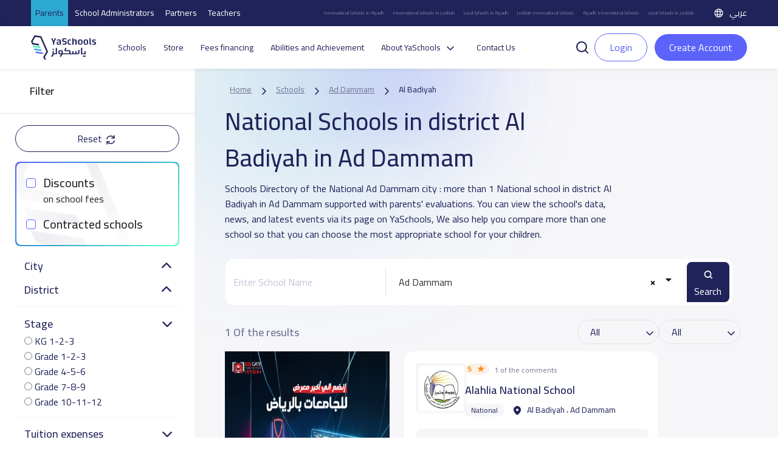

--- FILE ---
content_type: text/html; charset=UTF-8
request_url: https://yaschools.com/en/schools/ad-dammam/national/al-badiyah
body_size: 31893
content:
<!DOCTYPE html>
<html lang="en" dir="ltr">

<head>
  <meta charset="UTF-8" />
  <meta name="viewport" content="width=device-width, initial-scale=1">
  <!--Facebook pixel verifications-->
  <meta name="facebook-domain-verification" content="jhjpkpetatixulckomdsk7ito07qcq" />
  <title>
    National Schools in district Al Badiyah in Ad Dammam | YaSchools  </title>
  <link rel="shortcut icon" type="image/x-icon" href="/img/identity/fav.png">

  <meta name="description" content="National Schools in district Al Badiyah in Ad Dammam: more than 1 National school in district Al Badiyah in Ad Dammam supported with parents&#039; evaluations. ">
<meta property="og:description" content="National Schools in district Al Badiyah in Ad Dammam: more than 1 National school in district Al Badiyah in Ad Dammam supported with parents&#039; evaluations. ">
<meta property="twitter:description" content="National Schools in district Al Badiyah in Ad Dammam: more than 1 National school in district Al Badiyah in Ad Dammam supported with parents&#039; evaluations. ">
<meta property="fb:app_id" content="327673991022536">
<meta property="og:url" content="https://yaschools.com/en/schools/ad-dammam/national/al-badiyah">
<meta property="og:title" content="National Schools in district Al Badiyah in Ad Dammam">
<meta property="og:image" content="https://yaschools.com/img/share.png">
<meta property="og:type" content="website">
<meta property="twitter:site" content="@yaschools">
<meta property="twitter:card" content="summary_large_image">
<meta property="twitter:url" content="https://yaschools.com/en/schools/ad-dammam/national/al-badiyah">
<meta property="twitter:title" content="National Schools in district Al Badiyah in Ad Dammam">
<meta property="twitter:image:src" content="https://yaschools.com/img/share.png">
<meta property="twitter:image:alt" content="Yaschools | ياسكولز">
<meta property="twitter:card" content="summary">
<link href="https://yaschools.com/en/schools/ad-dammam/national/al-badiyah" rel="canonical">
<link href="https://yaschools.com/en/schools/ad-dammam/national/al-badiyah" rel="alternate" hreflang="en">
<link href="https://yaschools.com/المدارس/الدمام/الأهلية/البادية" rel="alternate" hreflang="x-default">
<link href="/assets/b1d23147/fontawesome6/css/all.min.css?v=1727951326" rel="stylesheet" defer="defer">
<link href="/v2/views/css/vue-select.min.css?v=1742043076" rel="stylesheet" defer="defer">
<link href="/build/app.css?v=1768307023" rel="stylesheet" defer="defer">
<link href="/v2/layout/css/layout.css?v=1766315775" rel="stylesheet" defer="defer">
<link href="/v2/layout/css/bootstrap.min.css?v=1735632460" rel="stylesheet" defer="defer">
<link href="/v2/layout/css/vuetify.min.css?v=1760265817" rel="stylesheet" defer="defer">
<link href="/v2/views/css/booking.css?v=1767534949" rel="stylesheet" defer="defer">
<link href="/v2/views/css/vue-range-slider.min.css?v=1742119444" rel="stylesheet" defer="defer">
<link href="/build/schoolSearch.css?v=1759323211" rel="stylesheet" defer="defer">
<link href="/assets/4dbc7693/jquery.fancybox.css?v=1613409086" rel="stylesheet">
<link href="/assets/fc78d02f/css/activeform.min.css?v=1690803239" rel="stylesheet">
<link href="/assets/408ba6d7/css/select2.min.css?v=1580187682" rel="stylesheet">
<link href="/assets/44df5c7e/css/select2-addl.min.css?v=1721798492" rel="stylesheet">
<link href="/assets/44df5c7e/css/select2-krajee-bs3.min.css?v=1721798492" rel="stylesheet">
<link href="/assets/a03aebbf/css/kv-widgets.min.css?v=1654092339" rel="stylesheet">
<script>  var formatRepo = function (repo) {
      if (repo.loading) {
          return repo.text;
      }
      console.log(repo);
      var markup =
        '<div class="row">' + 
            '<div class="col-sm-12">' +
                '<img src="' + repo.logo + '" class="img-rounded" style="width:30px" /> ' +
                '<b style="margin-left:5px">' + repo.text + '</b>' + 
            '</div>' +
            '</div>';
            return '<div style="overflow:hidden;">' + markup + '</div>';
  };
  var formatRepoSelection = function (repo) {
      return repo.text;
  }

    window.language = 'en';

window.s2options_3267a624 = {"themeCss":".select2-container--krajee-bs3","sizeCss":"","doReset":true,"doToggle":false,"doOrder":false};
window.select2_38f095d4 = {"allowClear":true,"ajax":{"url":"\/en\/frontapis\/helper\/schools-activated-finance","dataType":"json","delay":250,"data":function(params) { return {q:params.term, page: params.page}; },"cache":true},"escapeMarkup":function (markup) { return markup; },"templateResult":formatRepo,"templateSelection":formatRepoSelection,"theme":"krajee-bs3","width":"100%","placeholder":"Choose school to pay tuition fees for 12 months","language":"en"};
</script>      <!-- google ads -->
    <!-- <script async src="https://pagead2.googlesyndication.com/pagead/js/adsbygoogle.js?client=ca-pub-2645357048096664"
     crossorigin="anonymous"></script> -->
    <!-- end google ads -->
    <script type="application/ld+json">
      {
        "@context": "https://schema.org",
        "@type": "WebSite",
        "url": "https://yaschools.com/",
        "potentialAction": {
          "@type": "SearchAction",
          "target": "https://yaschools.com/schools?searchkey={search_term_string}",
          "query-input": "required name=search_term_string"
        }
      }
    </script>
    <!-- Google Tag Manager -->
    <script>
        (function(w,d,s,l,i){w[l]=w[l]||[];w[l].push({'gtm.start':
          new Date().getTime(),event:'gtm.js'});var f=d.getElementsByTagName(s)[0],
          j=d.createElement(s),dl=l!='dataLayer'?'&l='+l:'';j.async=true;j.src=
          'https://www.googletagmanager.com/gtm.js?id='+i+dl;f.parentNode.insertBefore(j,f);
        })(window,document,'script','dataLayer','GTM-PDTPVRJ');
    </script>
    <!-- End Google Tag Manager -->
            <!--Start of Tawk.to Script-->
      <!-- <script type="text/javascript">
        var Tawk_API = Tawk_API || {},
          Tawk_LoadStart = new Date();
        (function() {
          var s1 = document.createElement("script"),
            s0 = document.getElementsByTagName("script")[0];
          s1.async = true;
          s1.src = 'https://embed.tawk.to/5cd18897d07d7e0c63925639/default';
          s1.charset = 'UTF-8';
          s1.setAttribute('crossorigin', '*');
          s0.parentNode.insertBefore(s1, s0);
        })();
      </script>
      <script type="text/javascript">
            Tawk_API.customStyle = {
                visibility : {
                    mobile : {
                        xOffset : "40px",
                        yOffset : "40px",
                        position : 'br',
                    },
                }
            }
        </script> -->
        <!-- <script>
      (function(i, s, o, g, r, a, m) {
        i['GoogleAnalyticsObject'] = r;
        i[r] = i[r] || function() {
          (i[r].q = i[r].q || []).push(arguments)
        }, i[r].l = 1 * new Date();
        a = s.createElement(o),
          m = s.getElementsByTagName(o)[0];
        a.async = 1;
        a.src = g;
        m.parentNode.insertBefore(a, m)
      })(window, document, 'script', 'https://www.google-analytics.com/analytics.js', 'ga');
      ga('create', 'UA-93991537-1', 'auto');
      ga('send', 'pageview');
    </script> -->
    <!-- Google tag (gtag.js) -->
    <script async src="https://www.googletagmanager.com/gtag/js?id=UA-93991537-1"></script>
    <script>
      window.dataLayer = window.dataLayer || [];
      function gtag(){dataLayer.push(arguments);}
      gtag('js', new Date());

      gtag('config', 'UA-93991537-1');
    </script>

      
    <!-- Hotjar Tracking Code for https://yaschools.com/ -->
    
    <script>
        (function(h,o,t,j,a,r){
            h.hj=h.hj||function(){(h.hj.q=h.hj.q||[]).push(arguments)};
            h._hjSettings={hjid:2587676,hjsv:6};
            a=o.getElementsByTagName('head')[0];
            r=o.createElement('script');r.async=1;
            r.src=t+h._hjSettings.hjid+j+h._hjSettings.hjsv;
            a.appendChild(r);
        })(window,document,'https://static.hotjar.com/c/hotjar-','.js?sv=');
    </script>

    <script type="text/javascript">
        adroll_adv_id = "KP47CGFVTBAU3MW55TCK6U";
        adroll_pix_id = "QPDG5VHTVZE6PGA3BUYAZM";
        adroll_version = "2.0";

        (function(w, d, e, o, a) {
            w.__adroll_loaded = true;
            w.adroll = w.adroll || [];
            w.adroll.f = [ 'setProperties', 'identify', 'track' ];
            var roundtripUrl = "https://s.adroll.com/j/" + adroll_adv_id
                    + "/roundtrip.js";
            for (a = 0; a < w.adroll.f.length; a++) {
                w.adroll[w.adroll.f[a]] = w.adroll[w.adroll.f[a]] || (function(n) {
                    return function() {
                        w.adroll.push([ n, arguments ])
                    }
                })(w.adroll.f[a])
            }

            e = d.createElement('script');
            o = d.getElementsByTagName('script')[0];
            e.async = 1;
            e.src = roundtripUrl;
            o.parentNode.insertBefore(e, o);
        })(window, document);
        adroll.track("pageView");
      </script>
  
  

  <link rel="preload" href="/build/assets/helvetica/HelveticaNeueW23foSKY-Bd.woff2" as="font" type="font/woff2" crossorigin /> <!-- Preload Arabic Fonts -->
  <link rel="preload" href="/build/assets/helvetica/HelveticaNeueW23forSKY-Reg.woff2" as="font" type="font/woff2" crossorigin /> <!-- Preload Arabic Fonts -->
  <link rel="preload" href="/img/icon-fonts/icons-font.woff2?94147981" as="font" type="font/woff2" crossorigin /> <!-- Preload Icon Fonts -->

  <!--OmniX chat widget-->
  <script async defer src="https://omni.exacall.com/js/widget/tzx5qcbc736rejt2/float.js"></script>

  <meta name="csrf-param" content="_csrf">
<meta name="csrf-token" content="dS03EXeNXad_Qc1DmtK_ybSVKplFmdFNGf2Cc96aK5c9YWB5PegbygUv-CvM5_ie4edd6HTq5gEvsOMbu89G_Q==">
</head>
<body class="d-flex flex-column h-100" dir="ltr">

    <!-- <div class="sendWhatsapp">
      <a href="https://api.whatsapp.com/send?phone=966553223219" target="_blank">
        <i class="fab fa-whatsapp"></i>
        <span>Send us on Whatsapp</span>
      </a>
    </div> -->
          <!-- Google Tag Manager (noscript) -->
      <noscript><iframe src="https://www.googletagmanager.com/ns.html?id=GTM-PDTPVRJ"
      height="0" width="0" style="display:none;visibility:hidden"></iframe></noscript>
      <!-- End Google Tag Manager (noscript) -->
    <!--  <button class="share-btn bg-secondary position-fixed">
    <i class="fas fa-share-alt"></i>
  </button>-->

  <div class="share-menu w-100 py-4" id="share-menu">
    <div class="d-flex align-items-center px-4">
      <div class="ys-logo d-flex justify-content-center align-items-center">
        <img data-src="/img/identity/fav.png" class="lazyload" alt="Ys logo" />
      </div>

      <div class="text-white ms-2">
        <p class="mb-1 share-menu-title"></p>
        <p class="mb-0 share-menu-url text-start"></p>
      </div>
    </div>

    <hr />

    <ul class="rrssb-buttons px-4 pt-2 pb-3">
      <li>
        <div class="rrssb-facebook">
          <a href="https://www.facebook.com/sharer/sharer.php?u=https://yaschools.com/en/schools/ad-dammam/national/al-badiyah" class="popup" target="_blank">
            <i class="fab fa-facebook-f"></i>
          </a>
        </div>
        <p class="text-center mt-2">Facebook</p>
      </li>
      <li>
        <div class="rrssb-twitter">
          <a href="https://twitter.com/intent/tweet?text=https://yaschools.com/en/schools/ad-dammam/national/al-badiyah" class="popup" target="_blank">
            <i class="fab fa-x-twitter"></i>
          </a>
        </div>
        <p class="text-center mt-2">Twitter</p>
      </li>
      <li>
        <div class="rrssb-email">
          <a href="/cdn-cgi/l/email-protection#[base64]">
            <i class="fas fa-envelope"></i>
          </a>
        </div>
        <p class="text-center mt-2">Email</p>
      </li>
      <li>
        <div class="rrssb-whatsapp">
          <a href="https://api.whatsapp.com/send?text=%D8%AF%D9%84%D9%8A%D9%84%20%D9%85%D8%AF%D8%A7%D8%B1%D8%B3%20%D8%A7%D9%84%D9%85%D9%85%D9%84%D9%83%D8%A9%20%D8%A7%D9%84%D8%B9%D8%B1%D8%A8%D9%8A%D8%A9%20%D8%A7%D9%84%D8%B3%D8%B9%D9%88%D8%AF%D9%8A%D8%A9%20https://yaschools.com/en/schools/ad-dammam/national/al-badiyah" data-action="share/whatsapp/share" target="_blank">
            <i class="fab fa-whatsapp"></i>
          </a>
        </div>
        <p class="text-center mt-2">Whatsapp</p>
      </li>
      <li>
        <div class="rrssb-copy d-flex justify-content-center align-items-center">
          <i class="far fa-copy"></i>
        </div>
        <p class="text-center mt-2">Copy link</p>
      </li>
      
      <li class="rrssb-qr-btn">
        <a href="javascript:void(0)" data-bs-toggle="modal" data-bs-target="#QRModal">
          <i class="fas fa-qrcode"></i>
        </a>
        <p class="text-center mt-2">Scan QR Code</p>
      </li>
    </ul>

    <p class="link-copied-alert text-white text-center mb-0 position-absolute px-2 py-1" style="display: none;">
      <i class="far fa-copy pe-1"></i>
      Your link has been copied    </p>
  </div>

  <!-- <ul class="share-btns-web">
    <li class="facebook-btn">
      <a href="https://www.facebook.com/sharer/sharer.php?u=https://yaschools.com/en/schools/ad-dammam/national/al-badiyah" class="popup" target="_blank">
        <i class="fab fa-facebook-f"></i>
      </a>
    </li>
    <li class="twitter-btn">
      <a href="https://twitter.com/intent/tweet?text=https://yaschools.com/en/schools/ad-dammam/national/al-badiyah" class="popup" target="_blank">
        <i class="fab fa-x-twitter"></i>
      </a>
    </li>
    <li class="email-btn">
      <a href="mailto:?Subject=%D9%8A%D8%A7%D8%B3%D9%83%D9%88%D9%84%D8%B2%20%7C%20%D8%AF%D9%84%D9%8A%D9%84%D9%83%20%D8%A7%D9%84%D8%A3%D9%81%D8%B6%D9%84%20%D9%84%D9%85%D8%AF%D8%A7%D8%B1%D8%B3%20%D8%A7%D9%84%D9%85%D9%85%D9%84%D9%83%D8%A9-https://yaschools.com/en/schools/ad-dammam/national/al-badiyah">
        <i class="fas fa-envelope"></i>
      </a>
    </li>
    <li class="whatsapp-btn">
      <a href="https://api.whatsapp.com/send?text=https://yaschools.com/en/schools/ad-dammam/national/al-badiyah" data-action="share/whatsapp/share" target="_blank">
        <i class="fab fa-whatsapp"></i>
      </a>
    </li>
    <li class="qr-btn">
      <a href="javascript:void(0)" data-bs-toggle="modal" data-bs-target="#QRModal">
        <i class="fas fa-qrcode"></i>
      </a>
    </li>
  </ul> -->

  <!-- Modal -->
  <div class="modal fade installmentModal" id="QRModal" tabindex="-1" aria-labelledby="QRModalLabel" aria-hidden="true">
    <div class="modal-dialog modal-sm" style="    max-width: 400px;">
      <div class="modal-content">
        <div class="close-modal py-3 px-3">
          <span data-bs-dismiss="modal" aria-label="Close" onclick="handleCloseModal()">
            <i class="fas fa-times pe-2"></i>
            Close window          </span>
        </div>
        <div class="modal-header">
          <h4 class="modal-title" id="QRModalLabel">Scan QR Code</h4>
        </div>
        <div class="modal-body">
          <canvas id="qrcode2"></canvas>

        </div>
      </div>
    </div>
  </div>


    <div id="upgradeApp">
    <!-- start upgrade to teacher modal -->
    <div class="modal fade modal-layout" id="upgradeModal" data-user-id=''
        data-bs-backdrop="true" data-bs-keyboard="false" aria-labelledby="upgradeModal" aria-hidden="true">
        <div class="modal-dialog">
            <div class="modal-content">
                <div class="close-modal py-3 px-3">
                <span data-bs-dismiss="modal" aria-label="Close" @click="handleCloseUpgradeModal">
                    <i class="fas fa-times pe-2"></i>
                    Close window                </span>
                </div>

                <div class="modal-header">
                    <h4 class="modal-title">Upgrade to teacher</h4>
                </div>

                <div class="modal-body p-4">
                    <div class="row gx-0 mb-4 align-items-start">
                        <div class="col-12 col-md-6 transparent-wrapper ps-0 ps-md-2 pe-0 mt-4">
                            <label>Name</label>
                            <input class="w-100 px-3" type="text" :disabled="true" :value="upgradedProfile.name" />
                            <small class="error"></small>
                        </div>
                        <div class="col-12 col-md-6 transparent-wrapper ps-0 ps-md-2 pe-0 mt-4">
                            <label>Email</label>
                            <input class="w-100 px-3" type="text" :disabled="true" :value="upgradedProfile.email" />
                            <small class="error"></small>
                        </div>
                        <div class="col-12 col-md-6 transparent-wrapper ps-0 ps-md-2 pe-0 mt-4">
                            <label>Phone Number</label>
                            <input class="w-100 px-3" type="text" :disabled="hasMobile" v-model="upgradedProfile.mobile"
                                    @change="checkPhone" />
                            <small v-if="upgradeProfileErrs.mobile" class="error">{{upgradeProfileErrs.mobile}}</small>
                        </div>

                        <div class="col-12 col-md-6 transparent-wrapper mt-4 ps-md-2">
                            <div class="d-flex justify-content-between align-items-center">
                                <label>Profile type</label>
                                <label v-if="!newProfileType" @click="newProfileTypeChange" class="success-color">+
                                    Add Profile type</label>
                                <label v-else @click="newProfileTypeChange"
                                        class="success-color">Choose from list</label>
                            </div>
                            <select class="w-100 px-3" v-if="!newProfileType" v-model="upgradedProfile.type"
                                    @change="handleProfileTypeChange">
                                <option value="">
                                    Choose profile type                                </option>
                                <option :value="type.id" v-for="type in profileTypes" :key="type.id">
                                    {{type.name}}
                                </option>
                            </select>
                            <input v-else v-model="upgradedProfile.type" class="w-100 px-3" type="text" @change="checkProfileType"
                                    placeholder="Enter new profile type" />
                            <small v-if="upgradeProfileErrs.type" class="error">{{ upgradeProfileErrs.type }}</small>
                        </div>

                        <div class="form-check mt-4">
                            <input class="px-3" type="checkbox" :value="isTermsAccepted" v-model="isTermsAccepted" id="terms"
                                    @change="checkIsTermsAccepted" />
                            <label for="terms">I agree to the terms and conditions</label>
                            <br>
                            <small v-if="upgradeProfileErrs.isTermsAccepted"
                                    class="error">{{upgradeProfileErrs.isTermsAccepted}}</small>
                        </div>

                    </div>

                    <div class="row justify-content-between gx-0">
                        <div class="col-12 col-md-8 transparent-wrapper pe-0 pe-md-2 ps-0 mt-2">
                            <button class="w-100 custom-success-button" id="send_btn" @click="handleUpgradeSubmit">
                                Upgrade                            </button>
                        </div>

                        <div class="col-12 col-md-4 transparent-wrapper ps-0 ps-md-2 pe-0 mt-2">
                            <button class="w-100 later-btn" data-bs-dismiss="modal" aria-label="Close" @click="handleCloseUpgradeModal">
                                Close                            </button>
                        </div>
                    </div>
                </div>
            </div>
        </div>
    </div>
</div>


<!-- Main Header -->
<style>
    .btn-success-outline {
        color: #5b63fb !important;
        background-color: #fff;
        border: 1px solid #5b63fb !important;
    }

    #dropdownList {
        position: absolute;
        top: 42px;
        width: 100%;
        box-shadow: 0 2px 4px rgba(0, 0, 0, .2);
        background: #fff;
        z-index: 400;
        display: flex;
        flex-direction: column;
        border: 1px solid #ccc;
        border-radius: 12px;
    }

    #dropdownList>a,
    #dropdownList>div {
        padding: 8px;
        border-radius: 12px;
        color: #333;


    }

    #dropdownList>a:hover {
        background-color: #F2F2F2;

    }

    .skeleton {
        display: block;
        height: 16px;
        width: 100%;
        background: linear-gradient(90deg,
                #e8e8e8 25%,
                #f5f5f5 50%,
                #e8e8e8 75%);
        background-size: 200% 100%;
        border-radius: 4px;
        animation: skeleton-loading 1.5s infinite;
    }

    @keyframes skeleton-loading {
        0% {
            background-position: 200% 0;
        }

        100% {
            background-position: -200% 0;
        }
    }
</style>
<header id="appHeader">
        <div class="top">
        <ul class="links">
            <li class="active"><a href="/">Parents</a></li>
            <li class=""><a href="/en/schools-landing">School Administrators</a></li>
            <li class=""><a href="/en/partners-landing">Partners</a></li>
            <li class=""><a href="/en/teachers-landing">Teachers</a></li>
        </ul>
        <ul class="seo ms-auto me-4 d-flex align-items-center">
            <li><a href="/en/schools/riyadh/international">International Schools in Riyadh</a></li>
            <li><a href="/en/schools/jeddah/international">International Schools in Jeddah</a></li>
            <li><a href="/en/schools/riyadh/national">Local Schools in Riyadh</a></li>
            <li><a href="/en/schools/jeddah/international">Jeddah International Schools</a></li>
            <li><a href="/en/schools/riyadh/international">Riyadh International Schools</a></li>
            <li><a href="/en/schools/jeddah/national">Local Schools in Jeddah</a></li>
        </ul>
        			<a class="lang-switch" href="/المدارس/الدمام/الأهلية/البادية"><img src="/v2/layout/img/icons/svg/language.svg" alt="Language"> عربي</a>	
    </div>
        <div class="main" style="justify-content: space-between; ">
        <div class="header-first-section" style="display:flex; align-items: center;">
            <a href="/" class="logo"><img src="/v2/layout/img/logo/logo.svg" alt="YaSchools"></a>

            <ul class="ms-3 ps-3">
                                                <li><a href="/en/schools">Schools</a></li>
                <li><a href="/en/shop">Store</a></li>
                <!-- <li><a href="/en/saudi-schools-jobs">Jobs</a></li> -->
                                    <li><a class="dropdown-item" href="/en/tamweel">Fees financing</a></li>
                    <li><a class="dropdown-item" href="/en/tafawaq">Abilities and Achievement</a></li>
                                                                                <li class="dropdown">
                    <a class="dropdown-toggle" data-bs-toggle="dropdown" aria-expanded="false" data-bs-auto-close="true">About YaSchools</a>
                    <ul class="dropdown-menu">
                        <li><a class="dropdown-item" href="/en/about">About Platform</a></li>
                        <li><a class="dropdown-item" href="/en/blog">Blog</a></li>
                        <li><a class="dropdown-item" href="/en/yaschools-news">YaSchools News</a></li>
                    </ul>
                </li>

                                                                                <!-- <li><a href="/en/school-request">Add your school</a></li> -->
                
                <li><a href="/en/contact-us">Contact Us</a></li>
            </ul>
        </div>
        <div class="search-input " v-if="searchPop">
            <div style="position:relative">
                <input type="text" id="searchFromHeaderInput" class="form-control" placeholder="Search for a school like: Ajial El Hadara" style="width:500px !important;" @input="searchAutoComplete" @focus="showDropdown = true"
                    @blur="hideDropdownWithDelay"  autocomplete="off">
                <button id="searchFromHeader" @click="handleHeaderSearch"><img class="lazyload" data-src="/v2/layout/img/icons/svg/search.svg" alt="search school icon" title="search school icon"></button>
                <!-- options list -->
                <div class="dropdown-list" id="dropdownList" v-show="showDropdown">
                    <a
                        v-for="(item, index) in suggestedListSearch"
                        :key="index"
                        :href="'/en/school/' + item.slug"
                        type="button">
                        {{ item.name }}
                    </a>
                    <a
                        v-if="suggestedListSearch.length === 0 && searchLoading"
                        v-for="n in 5"
                        :key="'skeleton-' + n">
                        <span class="skeleton"></span></a>
                    <div v-if="suggestedListSearch.length === 0 && !searchLoading">No search results...</div>

                </div>
            </div>
            <button @click="searchPop = false"><img class="lazyload" data-src="/v2/layout/img/icons/svg/times.svg" alt="close search" title="close search"></button>
        </div>
        <div class="mobile-actions ms-auto">

                            <a href="/en/login" role="button" class="btn btn-success btn-sm me-2">Login</a>
                        <a class="ms-2" data-bs-toggle="offcanvas" href="#mobile-menu" role="button" aria-controls="mobile-menu"><img class="lazyload" data-src="/v2/layout/img/icons/svg/tabler_menu.svg" alt="Menu" title="Menu"></a>
        </div>

                    <div class="ms-2 un-authorized " ref="header" user-id='' token=''>
                <div>
                    <a class="p-0" id="search-button-trigger" role="button" @click="toggleSearch">
                        <img class="lazyload" data-src="/v2/layout/img/icons/svg/search-line.svg" alt="search" title="search">
                    </a>
                    <a href="/en/login" role="button" class="btn btn-success-outline me-2">Login</a>
                    <a href="/en/site/quick-login" data-fancybox-type="iframe" class="btn btn-teacher fancy">
                        Create Account                    </a>
                </div>
            </div>
            </div>

    <div class="offcanvas offcanvas-start mobile-menu" tabindex="-1" id="mobile-menu" aria-labelledby="mobile-menuLabel">
        <!--Top links-->
        <ul class="links">
            <li class="active"><a href="/">Parents</a></li>
            <li class=""><a href="/en/schools-landing">School Administrators</a></li>
            <li class=""><a href="/en/partners-landing">Companies</a></li>
            <li class=""><a href="/en/teachers-landing">Teachers</a></li>
        </ul>
        <div class="offcanvas-header">
            <a href="/" class="logo"><img src="/v2/layout/img/logo/logo.svg" alt="YaSchools" width="94"></a>
            <div class="ms-auto d-flex align-items-center">
                <!-- swetch between arabic and english image -->
                                			<a class="lang-switch" href="/المدارس/الدمام/الأهلية/البادية"><img src="/v2/layout/img/icons/svg/language.svg" alt="Language"> عربي</a>	
                <button type="button" class="btn-close ms-4" data-bs-dismiss="offcanvas" aria-label="Close"></button>
            </div>
        </div>
        <div class="offcanvas-body mt-2">
            <!--Top links-->
            <!--Profile widget-->
                        <!--Profile widget-->
            <!--Parent main links-->
                                    <ul class="nav">
                <li><a href="/en/schools"><svg class="me-2" width="20" height="20" viewBox="0 0 20 20" fill="none" xmlns="http://www.w3.org/2000/svg">
                            <path d="M18.3333 4.76997V1.66663C18.3333 1.20663 17.9608 0.833299 17.5 0.833299C17.0392 0.833299 16.6667 1.20663 16.6667 1.66663V3.6383L12.3308 0.712466C10.915 -0.242534 9.085 -0.242534 7.66917 0.712466L1.83583 4.64913C0.686667 5.42497 0 6.7158 0 8.1033V15.8333C0 18.1308 1.86917 20 4.16667 20H6.66667C7.1275 20 7.5 19.6266 7.5 19.1666V12.5C7.5 12.0408 7.87333 11.6666 8.33333 11.6666H11.6667C12.1267 11.6666 12.5 12.0408 12.5 12.5V19.1666C12.5 19.6266 12.8725 20 13.3333 20H15.8333C18.1308 20 20 18.1308 20 15.8333V8.1033C20 6.7858 19.38 5.55497 18.3333 4.76997ZM18.3333 15.8333C18.3333 17.2116 17.2117 18.3333 15.8333 18.3333H14.1667V12.5C14.1667 11.1216 13.045 9.99997 11.6667 9.99997H8.33333C6.955 9.99997 5.83333 11.1216 5.83333 12.5V18.3333H4.16667C2.78833 18.3333 1.66667 17.2116 1.66667 15.8333V8.1033C1.66667 7.2708 2.07833 6.4958 2.76833 6.0308L8.60167 2.09413C9.45167 1.5208 10.5483 1.5208 11.3975 2.09413L17.2308 6.0308C17.9208 6.4958 18.3325 7.2708 18.3325 8.1033L18.3333 15.8333Z" fill="#202359" />
                        </svg>
                        Schools</a></li>
                <li><a href="/en/shop"><svg class="me-2" width="20" height="20" viewBox="0 0 20 20" fill="none" xmlns="http://www.w3.org/2000/svg">
                            <path d="M20 8.3334C20 8.27257 19.9933 8.21192 19.98 8.15257L18.8967 3.26257C18.6954 2.33444 18.1811 1.50372 17.4401 0.909721C16.6991 0.315721 15.7764 -0.00544699 14.8267 6.99074e-05H5.17334C4.22421 -0.00468034 3.30228 0.316838 2.56194 0.910775C1.82161 1.50471 1.30783 2.335 1.10667 3.26257L0.0200011 8.15257C0.00667456 8.21192 -3.30499e-05 8.27257 1.14116e-06 8.3334V9.16674C-0.000671198 9.97807 0.295769 10.7616 0.833334 11.3692V15.8334C0.834658 16.9381 1.27407 17.9971 2.05518 18.7782C2.8363 19.5593 3.89534 19.9987 5 20.0001H15C16.1047 19.9987 17.1637 19.5593 17.9448 18.7782C18.7259 17.9971 19.1653 16.9381 19.1667 15.8334V11.3692C19.7042 10.7616 20.0007 9.97807 20 9.16674V8.3334ZM1.66667 8.42424L2.73333 3.62424C2.8542 3.06778 3.16252 2.56972 3.60668 2.21338C4.05084 1.85705 4.60391 1.66407 5.17334 1.66674H5.83333V4.16674C5.83333 4.38775 5.92113 4.59971 6.07741 4.75599C6.23369 4.91227 6.44565 5.00007 6.66667 5.00007C6.88768 5.00007 7.09964 4.91227 7.25592 4.75599C7.4122 4.59971 7.5 4.38775 7.5 4.16674V1.66674H12.5V4.16674C12.5 4.38775 12.5878 4.59971 12.7441 4.75599C12.9004 4.91227 13.1123 5.00007 13.3333 5.00007C13.5543 5.00007 13.7663 4.91227 13.9226 4.75599C14.0789 4.59971 14.1667 4.38775 14.1667 4.16674V1.66674H14.8267C15.3961 1.66407 15.9492 1.85705 16.3933 2.21338C16.8375 2.56972 17.1458 3.06778 17.2667 3.62424L18.3333 8.42424V9.16674C18.3333 9.60877 18.1577 10.0327 17.8452 10.3452C17.5326 10.6578 17.1087 10.8334 16.6667 10.8334H15.8333C15.3913 10.8334 14.9674 10.6578 14.6548 10.3452C14.3423 10.0327 14.1667 9.60877 14.1667 9.16674C14.1667 8.94572 14.0789 8.73376 13.9226 8.57748C13.7663 8.4212 13.5543 8.3334 13.3333 8.3334C13.1123 8.3334 12.9004 8.4212 12.7441 8.57748C12.5878 8.73376 12.5 8.94572 12.5 9.16674C12.5 9.60877 12.3244 10.0327 12.0118 10.3452C11.6993 10.6578 11.2754 10.8334 10.8333 10.8334H9.16667C8.72464 10.8334 8.30072 10.6578 7.98816 10.3452C7.6756 10.0327 7.5 9.60877 7.5 9.16674C7.5 8.94572 7.4122 8.73376 7.25592 8.57748C7.09964 8.4212 6.88768 8.3334 6.66667 8.3334C6.44565 8.3334 6.23369 8.4212 6.07741 8.57748C5.92113 8.73376 5.83333 8.94572 5.83333 9.16674C5.83333 9.60877 5.65774 10.0327 5.34518 10.3452C5.03262 10.6578 4.6087 10.8334 4.16667 10.8334H3.33333C2.89131 10.8334 2.46738 10.6578 2.15482 10.3452C1.84226 10.0327 1.66667 9.60877 1.66667 9.16674V8.42424ZM15 18.3334H5C4.33696 18.3334 3.70108 18.07 3.23223 17.6012C2.76339 17.1323 2.5 16.4964 2.5 15.8334V12.3942C2.77217 12.4647 3.05219 12.5003 3.33333 12.5001H4.16667C4.63985 12.5003 5.10763 12.3996 5.53875 12.2046C5.96988 12.0095 6.35442 11.7248 6.66667 11.3692C6.97892 11.7248 7.36346 12.0095 7.79458 12.2046C8.22571 12.3996 8.69349 12.5003 9.16667 12.5001H10.8333C11.3065 12.5003 11.7743 12.3996 12.2054 12.2046C12.6365 12.0095 13.0211 11.7248 13.3333 11.3692C13.6456 11.7248 14.0301 12.0095 14.4612 12.2046C14.8924 12.3996 15.3602 12.5003 15.8333 12.5001H16.6667C16.9478 12.5003 17.2278 12.4647 17.5 12.3942V15.8334C17.5 16.4964 17.2366 17.1323 16.7678 17.6012C16.2989 18.07 15.663 18.3334 15 18.3334Z" fill="#202359" />
                        </svg>
                        Store</a></li>
                <!-- <li><a href="/en/saudi-schools-jobs"><img src="/v2/views/img/icons/jobs.png" class="me-2">Jobs</a></li> -->
                <li><a href="/en/contact-us"><svg class="me-2" width="20" height="18" viewBox="0 0 20 18" fill="none" xmlns="http://www.w3.org/2000/svg">
                            <path d="M19.1666 12.9625C19.1666 10.8617 18.3608 9.71918 17.2674 9.10501C17.1774 3.12501 14.9258 0.452515 9.99992 0.452515C5.07409 0.452515 2.81659 3.13085 2.73159 9.12668C1.68492 9.73501 0.833252 10.8642 0.833252 12.9625C0.833252 17.0375 3.86492 17.5083 6.14575 17.5083C6.50492 17.5083 6.82325 17.2783 6.93659 16.9367C7.78659 14.3742 7.78659 11.55 6.93659 8.98751C6.82325 8.64668 6.50492 8.41585 6.14575 8.41585C5.75075 8.41585 5.11325 8.41585 4.41492 8.53918C4.63909 3.23918 6.81659 2.11751 9.99992 2.11751C13.1833 2.11751 15.3616 3.24001 15.5849 8.54251C14.9999 8.44335 14.4049 8.41585 13.8541 8.41585C13.4949 8.41585 13.1766 8.64585 13.0633 8.98751C12.3291 11.2017 12.2299 13.61 12.7641 15.8775C11.8774 15.8925 11.0283 15.8667 10.2274 15.8017C9.75992 15.7675 9.36659 16.1067 9.32992 16.5658C9.29325 17.0242 9.63492 17.4258 10.0933 17.4633C10.7924 17.5192 11.5249 17.5483 12.2841 17.5483C12.8033 17.5483 13.3349 17.535 13.8766 17.5083C15.2124 17.5083 19.1666 17.4833 19.1666 12.9625ZM5.53075 15.8275C3.30659 15.7125 2.49992 14.9183 2.49992 12.9625C2.49992 11.0067 3.30659 10.2125 5.53075 10.0975C6.03409 11.965 6.03409 13.9592 5.53075 15.8267V15.8275ZM14.4691 15.8275C13.9658 13.96 13.9658 11.965 14.4691 10.0983C16.6933 10.2133 17.4999 11.0075 17.4999 12.9633C17.4999 14.9192 16.6933 15.7125 14.4691 15.8275Z" fill="#202359" />
                        </svg>
                        Contact Us</a></li>
            </ul>
            <hr>
            <!-- <h6>Our Services</h6> -->
            <ul class="nav">
                <li><a href="/en/tamweel"><img src="/v2/views/img/icons/tamweel.png" class="me-2">Fees financing</a></li>
                <li><a href="/en/school-request"><img src="/v2/views/img/icons/add_school.png" class="me-2">Add School</a></li>
                <li><a href="/en/company-request"><img src="/v2/views/img/icons/add_partner.png" class="me-2">Add Partner</a></li>
                <li><a href="/en/saudi-schools-jobs/add-job"><img src="/v2/views/img/icons/jobs.png" class="me-2">Add Job</a></li>
                <li><a href="/en/registerad"><img src="/v2/views/img/icons/ads.png" class="me-2">Advertise on Yaschools</a></li>

            </ul>
            <hr>
            <!-- <h6>About YaSchools</h6> -->
            <ul class="nav">
                <li><a href="/en/about"><svg class="me-2" width="20" height="20" viewBox="0 0 20 20" fill="none" xmlns="http://www.w3.org/2000/svg">
                            <path d="M11.25 5.41667C11.25 5.74819 11.1183 6.06613 10.8839 6.30055C10.6495 6.53497 10.3316 6.66667 10 6.66667C9.66852 6.66667 9.35058 6.53497 9.11616 6.30055C8.88174 6.06613 8.75004 5.74819 8.75004 5.41667C8.75004 5.08515 8.88174 4.7672 9.11616 4.53278C9.35058 4.29836 9.66852 4.16667 10 4.16667C10.3316 4.16667 10.6495 4.29836 10.8839 4.53278C11.1183 4.7672 11.25 5.08515 11.25 5.41667ZM20 15.8333V10.2833C20.0311 7.71454 19.0893 5.22908 17.3636 3.32598C15.638 1.42287 13.2563 0.243031 10.6967 0.0233333C9.26809 -0.0766187 7.83466 0.13145 6.49341 0.633461C5.15216 1.13547 3.93438 1.91971 2.92247 2.93312C1.91056 3.94653 1.12813 5.16547 0.628106 6.50746C0.128084 7.84945 -0.0778587 9.28319 0.024211 10.7117C0.392544 16.0067 5.06838 20 10.9025 20H15.8334C16.938 19.9987 17.9971 19.5593 18.7782 18.7782C19.5593 17.997 19.9987 16.938 20 15.8333ZM10.5834 1.68667C12.7221 1.87586 14.71 2.86743 16.1476 4.46213C17.5853 6.05683 18.3661 8.13652 18.3334 10.2833V15.8333C18.3334 16.4964 18.07 17.1323 17.6011 17.6011C17.1323 18.0699 16.4964 18.3333 15.8334 18.3333H10.9025C5.87421 18.3333 2.00004 15.0833 1.68754 10.5967C1.6055 9.45382 1.76002 8.30633 2.14145 7.22589C2.52287 6.14545 3.12301 5.15527 3.90436 4.31723C4.68571 3.47918 5.63148 2.81126 6.6826 2.35521C7.73372 1.89915 8.86759 1.66476 10.0134 1.66667C10.2025 1.66667 10.3934 1.67417 10.5834 1.68667ZM11.6667 15V10C11.6667 9.55797 11.4911 9.13405 11.1786 8.82149C10.866 8.50893 10.4421 8.33333 10 8.33333H9.16671C8.9457 8.33333 8.73374 8.42113 8.57746 8.57741C8.42118 8.73369 8.33338 8.94565 8.33338 9.16667C8.33338 9.38768 8.42118 9.59964 8.57746 9.75592C8.73374 9.9122 8.9457 10 9.16671 10H10V15C10 15.221 10.0878 15.433 10.2441 15.5893C10.4004 15.7455 10.6124 15.8333 10.8334 15.8333C11.0544 15.8333 11.2664 15.7455 11.4226 15.5893C11.5789 15.433 11.6667 15.221 11.6667 15Z" fill="#202359" />
                        </svg>
                        About Platform</a></li>
                <li><a href="/en/blog"><svg class="me-2" width="20" height="18" viewBox="0 0 20 18" fill="none" xmlns="http://www.w3.org/2000/svg">
                            <path d="M15.8333 0.666672H4.16667C1.86667 0.666672 0 2.53334 0 4.83334V13.1667C0 15.4667 1.86667 17.3333 4.16667 17.3333H15.8333C18.1333 17.3333 20 15.4667 20 13.1667V4.83334C20 2.53334 18.1333 0.666672 15.8333 0.666672ZM4.16667 2.33334H15.8333C17.2083 2.33334 18.3333 3.45834 18.3333 4.83334H1.66667C1.66667 3.45834 2.79167 2.33334 4.16667 2.33334ZM15.8333 15.6667H4.16667C2.79167 15.6667 1.66667 14.5417 1.66667 13.1667V6.5H18.3333V13.1667C18.3333 14.5417 17.2083 15.6667 15.8333 15.6667ZM8.33333 9C8.33333 9.45834 7.95833 9.83334 7.5 9.83334H6.66667V13.1667C6.66667 13.625 6.29167 14 5.83333 14C5.375 14 5 13.625 5 13.1667V9.83334H4.16667C3.70833 9.83334 3.33333 9.45834 3.33333 9C3.33333 8.54167 3.70833 8.16667 4.16667 8.16667H7.5C7.95833 8.16667 8.33333 8.54167 8.33333 9ZM16.6667 9C16.6667 9.45834 16.2917 9.83334 15.8333 9.83334H10.8333C10.375 9.83334 10 9.45834 10 9C10 8.54167 10.375 8.16667 10.8333 8.16667H15.8333C16.2917 8.16667 16.6667 8.54167 16.6667 9ZM16.6667 12.3333C16.6667 12.7917 16.2917 13.1667 15.8333 13.1667H10.8333C10.375 13.1667 10 12.7917 10 12.3333C10 11.875 10.375 11.5 10.8333 11.5H15.8333C16.2917 11.5 16.6667 11.875 16.6667 12.3333Z" fill="#202359" />
                        </svg>
                        Blog</a></li>
                <li><a href="/en/yaschools-news"><svg class="me-2" width="20" height="20" viewBox="0 0 20 20" fill="none" xmlns="http://www.w3.org/2000/svg">
                            <path d="M15.8333 0H8.33333C6.03583 0 4.16667 1.86917 4.16667 4.16667V5H3.75C1.6825 5 0 6.6825 0 8.75V17.0833C0 18.6908 1.3075 19.9992 2.91583 20H15.8333C18.1308 20 20 18.1308 20 15.8333V4.16667C20 1.86917 18.1308 0 15.8333 0ZM4.16667 17.0833C4.16667 17.7725 3.60583 18.3333 2.91667 18.3333C2.2275 18.3333 1.66667 17.7725 1.66667 17.0833V8.75C1.66667 7.60167 2.60167 6.66667 3.75 6.66667H4.16667V17.0833ZM18.3333 15.8333C18.3333 17.2117 17.2117 18.3333 15.8333 18.3333H5.55167C5.73167 17.9542 5.83333 17.5308 5.83333 17.0833V4.16667C5.83333 2.78833 6.955 1.66667 8.33333 1.66667H15.8333C17.2117 1.66667 18.3333 2.78833 18.3333 4.16667V15.8333ZM16.6667 5.83333C16.6667 6.29333 16.2933 6.66667 15.8333 6.66667H13.3333C12.8733 6.66667 12.5 6.29333 12.5 5.83333C12.5 5.37333 12.8733 5 13.3333 5H15.8333C16.2933 5 16.6667 5.37333 16.6667 5.83333ZM16.6667 9.16667C16.6667 9.62667 16.2933 10 15.8333 10H8.33333C7.87333 10 7.5 9.62667 7.5 9.16667C7.5 8.70667 7.87333 8.33333 8.33333 8.33333H15.8333C16.2933 8.33333 16.6667 8.70667 16.6667 9.16667ZM16.6667 12.5C16.6667 12.96 16.2933 13.3333 15.8333 13.3333H8.33333C7.87333 13.3333 7.5 12.96 7.5 12.5C7.5 12.04 7.87333 11.6667 8.33333 11.6667H15.8333C16.2933 11.6667 16.6667 12.04 16.6667 12.5ZM16.6667 15.8333C16.6667 16.2933 16.2933 16.6667 15.8333 16.6667H8.33333C7.87333 16.6667 7.5 16.2933 7.5 15.8333C7.5 15.3733 7.87333 15 8.33333 15H15.8333C16.2933 15 16.6667 15.3733 16.6667 15.8333ZM7.5 5.83333V4.16667C7.5 3.70667 7.87333 3.33333 8.33333 3.33333H10C10.46 3.33333 10.8333 3.70667 10.8333 4.16667V5.83333C10.8333 6.29333 10.46 6.66667 10 6.66667H8.33333C7.87333 6.66667 7.5 6.29333 7.5 5.83333Z" fill="#202359" />
                        </svg>
                        YaSchools News</a></li>
            </ul>
                        <!--Parent main links-->
            <!--Partners main links-->
                        <!-- <ul class="nav">
                        <li><a href="/en/shop"><img src="/v2/views/img/icons/shop.png" class="me-2">Store</a></li>
                        <li><a href="/en/contact-us"><img src="/v2/views/img/icons/headset.png" class="me-2">Contact Us</a></li>
                    </ul> -->
                        <!--Partners main links-->
                        <!-- <ul class="nav">
                        <li><a href="/en/school-request"><img src="/v2/views/img/icons/graduation-cap.png" class="me-2">Add your school</a></li>
                        <li><a href="/en/shop"><img src="/v2/views/img/icons/shop.png" class="me-2">Store</a></li>
                        <li><a href="/en/contact-us"><img src="/v2/views/img/icons/headset.png" class="me-2">Contact Us</a></li>
                    </ul> -->
            
            
            <div class="foot">
                                    <div class="my-4 signInBtns">
                        <button class="createAccount"><a href="/en/signup">Create Account</a></button>
                        <button><a href="/en/login">Login</a></button>
                    </div>
                                <ul class="social-ul">
                    <li class="mx-2">
                        <a target="_blanck" href="https://twitter.com/YaSchools">
                            <img src="/v2/layout/img/icons/svg/x.svg" alt="x">
                        </a>
                    </li>
                    <li class="mx-2">
                        <a target="_blanck" href="https://www.linkedin.com/company/yaschools-innovative-solution">
                            <img src="/v2/layout/img/icons/svg/linkedin.svg" alt="linkedin">
                        </a>
                    </li>
                    <li class="mx-2">
                        <a target="_blanck" href="https://instagram.com/yaschools.ksa?igshid=YmMyMTA2M2Y=">
                            <img src="/v2/layout/img/icons/svg/instagram.svg" alt="instagram">
                        </a>
                    </li>
                    <li class="mx-2">
                        <a target="_blanck" href="https://www.facebook.com/YaSchools">
                            <img src="/v2/layout/img/icons/svg/facebook.svg" alt="facebook">
                        </a>
                    </li>
                </ul>
                <p class="copy-rights">
                    All Rights Reserved for YaSchools ©2026                </p>
            </div>
        </div>
    </div>




</header>

<!--------------Extra for chat and mobile menu---------------->



<div class="mt-2 text-dark  collapse hide" id="navbarHeader">
    <div class="container">
        <div class="row">
            <div class="col-sm-8 col-md-7 py-3">
                <h6 class="text-dark">About YaSchools</h6>
                <p class="text-muted ">
                    YaSchools platform provides you with updated information on hundreds of international and private schools in the Kingdom of Saudi Arabia, data that has been updated by school officials themselves. In addition to evaluating hundreds of parents for those schools.
                </p>
            </div>
                        <div class="col-sm-4 offset-md-1 py-2 HeaderDropDown">
                <ul class="list-unstyled">
                    <li class="text-dark mb-3"><a href="/en/schools" class="text-dark d-flex">
                            <i class="icon-schools fs-6 me-2"></i>
                            Schools</a>
                    </li>
                    <li class="text-dark mb-3"><a href="/en/schools-map-search" class="text-dark d-flex">
                            <i class="icon-map fs-6 me-2"></i>
                            Schools Map</a>
                    </li>
                    <li class="text-dark mb-3">
                        <a href="/en/private-teacher" class="text-dark ">
                            <!-- <i class="icon-search fs-6 me-2"></i> -->
                            <i class="fas fa-search me-2"></i>
                            Search for teacher                        </a>
                    </li>
                    <li class="text-dark mb-3"><a href="/en/teacher" class="text-dark d-flex">
                            <i class="fas fa-chalkboard-teacher fs-6 me-2"></i>
                            Teachers Gate</a>
                    </li>
                    <!-- <li class="text-dark mb-3">
                <a href="/en/saudi-schools-jobs" class="text-dark d-flex">
                <i class="fas fa-briefcase fs-6 me-2"></i>
                Jobs</a>
            </li> -->
                    <li class="text-dark mb-3"><a href="/en/about" class="text-dark d-flex">
                            <!-- <i class="icon-help-outlined fs-6 me-2"></i> -->
                            <i class="far fa-question-circle fs-6 me-2"></i>
                            About Yaschools                        </a>
                    </li>
                                                                    <li class="text-dark mb-3">
                            <a href="/en/login" role="button" class="text-dark d-flex">
                                <i class="fas fa-sign-in-alt fs-6 me-2"></i>
                                Login</a>
                        </li>
                        <li class="text-dark mb-3">
                            <a href="/en/signup" role="button" class="text-dark d-flex">
                                <!-- <i class="icon-user-add fs-6 me-2"></i> -->
                                <i class="fas fa-user-plus fs-6 me-2"></i>
                                Signup                            </a>
                        </li>
                                    </ul>
            </div>
        </div>
    </div>
</div>

<!--Teacher Chat -->
<div class="offcanvas offcanvas-end" data-bs-backdrop="false" tabindex="-1" id="TeacherChat"
    aria-labelledby="offcanvasTeacherChat">
    <div class="offcanvas-header align-items-center">
        <h5 class="offcanvas-title" id="offcanvasScrollingLabel">
            <i v-if="sessionId" class="fas fa-arrow-right me-2 mt-1" @click="sessionId=''; search=''"></i>
            Messages        </h5>

        <i class="fas fa-times" data-bs-toggle="offcanvas" data-bs-target="#TeacherChat"
            aria-controls="TeacherChat" @click="msg = null" onclick="setChatActive()"></i>
    </div>

    <div v-if="!sessionId" class="offcanvas-body">
        <div class="position-relative search-input">
            <input v-model='search' class="chat-input w-100 ps-2 pe-5" type="text"
                placeholder="Search for a teacher or a parent">
            <i class="fas fa-search position-absolute"></i>
        </div>
        <ul class="items-list convs-list p-0">
            <!-- chats for loop -->
            <li v-for="message in filteredMessages" :key="message.id">
                <a class="dropdown-item align-items-center" @click="setChatId(message.id)">
                    <img class="rounded-circle" :src="message.avatar" alt="user avatar" width="70" height="70">

                    <div class="message-content ps-3">
                        <div class='d-flex justify-content-between align-items-center flex-wrap message-info'>
                            <h6 class="third-color mb-0">{{message.name}}</h6>
                            <span>{{ message.date }}</span>
                        </div>
                        <div class="message-body d-flex justify-content-between mt-1">
                            <p class="text-truncate mb-0">
                                <i v-if="!message.body" class="far fa-image"></i>
                                {{ message.body ? truncate(message.body, 70) : 'photo'}}
                            </p>

                            <div class="msg-status">
                                <span v-if="message.unseenCount > 0" class="badge rounded-circle d-flex justify-content-center">
                                    {{ message.unseenCount }}
                                </span>
                                <i v-else class="fas fa-check"></i>
                            </div>
                        </div>
                    </div>
                </a>
            </li>
        </ul>
    </div>

    <div v-else class="offcanvas-body p-0">
        <div v-if="session.profile" class="chat-header text-center">
            <img :src="session.profile.avatar" class="rounded-circle mb-2" width="110" height="110" />
            <h6 class="third-color mb-0 text-center">{{ session.profile.name }}</h6>
            <span style="color: #969BAB;">{{ session.profile.type }}</span>

            <hr class="my-2" />
        </div>


        <div class="chat-body">
            <div class="msgList d-flex flex-column">
                <div v-for='message in session.stream'
                    :class="[message.away ? 'received-wrapper' : 'sent-wrapper', 'mb-2']">
                    <div class="d-flex align-items-end">
                        <img :src="message.avatar" class="avatar rounded-pill" height="30" width="30" />
                        <div>
                            <a v-if="message.attach_thumbnail" :href="message.attachment" target="_blank">
                                <img :src="message.attach_thumbnail" :class="['msg-image', message.body ? 'mb-2' : '']"
                                    width="265" height="175" />
                            </a>
                            <div v-if="message.body" :class="[message.away ? 'received' : 'sent', 'py-1']">
                                <span class="text">{{ message.body }}</span>
                            </div>
                        </div>
                    </div>
                    <span class="date">{{ message.date }}</span>
                </div>

                <span v-if="imgErr" class="error">
                    <i class="fas fa-exclamation-circle me-1"></i>
                    {{ imgErr }}
                </span>

                <div v-if="sentLoading && !imgErr" style="margin-inline-start: 23px;">
                    <div class="spinner-grow spinner1" role="status">
                        <span class="visually-hidden">Loading...</span>
                    </div>
                    <div class="spinner-grow spinner2" role="status">
                        <span class="visually-hidden">Loading...</span>
                    </div>
                    <div class="spinner-grow spinner3" role="status">
                        <span class="visually-hidden">Loading...</span>
                    </div>
                </div>

                <div v-if="session.profile" class="chat-footer flex-column justify-content-center">
                    <div class="d-flex justify-content-between align-items-center w-100">
                        <div class="msg-input-wrapper chat-input px-3">
                            <div v-if="imgMsg" class="align-self-start position-relative imgMsg-wrapper my-2">
                                <img :src="imgMsg" width="265" height="175" class="rounded" />
                                <i class="fas fa-times position-absolute" @click="imgMsg=''; $refs.imgMsg.value=''"></i>
                            </div>

                            <span class="msg-input w-100" role="textbox" contenteditable @input="setTextMsg"
                                @keydown.enter.exact.prevent @keyup.enter.exact="sendMessage()"></span>
                        </div>

                        <div onclick="document.getElementById('img-msg').click();">
                            <input ref="imgMsg" type="file" class="d-none" id="img-msg" @input="handleAddImgMessage"
                                accept=".jpg, .png, .jpeg" />
                            <i class="far fa-image third-color"></i>
                        </div>

                        <button class="border-0 bg-white" @click="sendMessage" :disabled="!textMsg && !imgMsg">
                            <i class="far fa-paper-plane third-color"></i>
                        </button>
                    </div>
                </div>
            </div>

        </div>

    </div>
</div>
<!--Teacher Chat End--><div class="ya-loader-container show" id="mainLoader">
    <div class="logo-box">
        <svg xmlns="http://www.w3.org/2000/svg" viewBox="0 0 1140 400">
            <defs><style>.cls-4{fill:#23285b;}</style></defs>
            <g>
                <polygon class="color-animation indigo" points="145.06 167.88 132.61 141.18 40.76 128.46 28.23 101.6 75.26 26.86 162.68 38.9 269.24 267.41 214.36 354.72 234.78 398.51 262.21 398.51 242.61 356.49 297.49 269.19 179.51 16.17 62.73 0 0 99.88 23.96 151.25 145.06 168.01 145.06 167.88" />
                <polygon class="color-animation purple" points="202.79 291.68 215.24 318.38 215.23 318.51 94.16 301.8 81.63 274.94 202.79 291.68" />
                <polygon class="color-animation skyBlue" points="179.52 241.78 191.96 268.47 191.96 268.61 70.89 251.9 58.39 225.09 179.52 241.78" />
                <polygon class="color-animation green" points="156.25 191.87 168.7 218.57 168.69 218.71 47.62 202 35.12 175.19 156.25 191.87" />
            </g>
            <g>
                <polygon class="fade cls-4" points="444.4 40.34 412.2 112.22 412.2 149.12 390.8 149.12 390.8 112.22 358.6 40.34 380.87 40.34 401.59 89.94 422.12 40.34 444.4 40.34" />
                <path class="fade delay-1 cls-4" d="M629.06,104.1q-7.75-5.92-26.19-5.92a131.06,131.06,0,0,0-19.41,1.48,98,98,0,0,0-17,3.92v15.31a135.71,135.71,0,0,1,33.24-4.35q9.75,0,15.66,1.74V134.2h-3.3q-21.58,0-31.76,2.18t-13.92,7.92q-3.75,5.74-3.75,17.92,0,14.28,6.44,20.54c4.3,4.18,11.32,4.35,21.06,4.35,12.3,0,17.16-1.62,25.41-8.7l-.18,8.7H636.8V123.94Q636.8,110,629.06,104.1Zm-13.67,68H582.16v-23h33.23Z" transform="translate(-108.35 -38)" />
                <path class="fade delay-2 cls-4" d="M736.35,155.23q0,11.79-4.09,18.76t-13.15,10q-9,3.08-24.36,3.07a156.06,156.06,0,0,1-30.27-2.85V166.88a125.14,125.14,0,0,0,12.35,2.05A154,154,0,0,0,694.75,170,174.33,174.33,0,0,0,713,169V143.27l-16.36-1.33q-15.31-1.16-23.4-4.06t-11.4-9q-3.3-6-3.31-17,0-12.47,3.48-19.76a21,21,0,0,1,11.14-10.55q7.67-3.24,20.89-3.24A181.38,181.38,0,0,1,730.43,82V98.1a203.23,203.23,0,0,0-33.77-2.65,110.69,110.69,0,0,0-14.79.83v26.07l17.75,1.16q13.93,1,21.84,4.32t11.4,9.79Q736.36,144.1,736.35,155.23Z" transform="translate(-108.35 -38)" />
                <path class="fade delay-3 cls-4" d="M815.53,166.84v15q-12.88,5.28-30.46,5.28-13.05,0-20.18-4t-10.1-13.46q-3-9.45-3-27t3-27.08q3-9.54,10.1-13.46t20.18-3.92a133.91,133.91,0,0,1,15.23.94,101.9,101.9,0,0,1,13.31,2.3v15.33s-17.46-2.32-24.88-2.55a62.24,62.24,0,0,0-14,1.07s-.28,7.78-.28,12.9V169.4q5.38,1.69,15.66,1.7a66.19,66.19,0,0,0,10.88-.94A109.69,109.69,0,0,0,815.53,166.84Z" transform="translate(-108.35 -38)" />
                <path class="fade delay-4 cls-4" d="M909.15,114.19v72.92h-21.4V115.76H870.87c-5.45,0-14.1.09-14.1.09v71.26h-21.4V78.34h21v27a38.69,38.69,0,0,1,12.1-5.4,62.3,62.3,0,0,1,15.58-1.74q12.18,0,18.62,4.09A13.26,13.26,0,0,1,909.15,114.19Z" transform="translate(-108.35 -38)" />
                <path class="fade delay-5 cls-4" d="M1007.31,115.49a22.7,22.7,0,0,0-11.92-13.38q-8.45-3.92-24.28-3.92-15.68,0-24.11,3.92t-12,13.38q-3.57,9.45-3.57,27.16T935,169.82q3.57,9.47,12,13.37t24.11,3.92q15.66,0,24.1-3.92a22.92,22.92,0,0,0,12-13.37q3.57-9.45,3.57-27.17T1007.31,115.49Zm-19,55.1H954.05V114.68s4.88,0,8,0h26.28Z" transform="translate(-108.35 -38)" />
                <path class="fade delay-6 cls-4" d="M1105.11,115.49a22.64,22.64,0,0,0-11.92-13.38q-8.45-3.92-24.28-3.92-15.66,0-24.1,3.92a23,23,0,0,0-12,13.38q-3.57,9.45-3.56,27.16t3.56,27.17a22.92,22.92,0,0,0,12,13.37q8.43,3.92,24.1,3.92t24.11-3.92a22.94,22.94,0,0,0,12-13.37q3.57-9.45,3.57-27.17T1105.11,115.49Zm-19,55.1h-34.28V114.72h34.28Z" transform="translate(-108.35 -38)" />
                <path class="fade delay-7 cls-4" d="M1160.8,169.53V185a61.81,61.81,0,0,1-14.44,2.09q-7.66,0-11.4-3.48t-3.74-11V78.34h21.4v91.19Z" transform="translate(-108.35 -38)" />
                <path class="fade delay-8 cls-4" d="M1244.68,160.43q0,14.44-8.79,20.56t-29.32,6.12a97.9,97.9,0,0,1-26.64-3.72V167.3c6.27,2.24,11.43,3.43,20.79,3.76a103.45,103.45,0,0,0,21.34-1.9V152.38q-21.06-2.67-30.63-5.53t-12.88-7.8q-3.32-5-3.3-15,0-13.25,8.35-19.54t25.93-6.3a122.76,122.76,0,0,1,30.8,3.7v16.28c-4-1.28-10.14-3-23.84-4-6.59-.49-12.82.51-18.62,1.51v16.61q19.67,2.52,29.5,5.54t13.57,8.13Q1244.68,151.05,1244.68,160.43Z" transform="translate(-108.35 -38)" />
            </g>
            
            <g>
                <g>
                    <polygon class="fade cls-4" points="958.39 258.79 958.39 311.13 917.8 311.13 917.8 294.42 937.19 294.42 937.19 258.79 958.39 258.79" />
                    <path class="fade delay-1 cls-4" d="M1054.06,368.06h0s-5.51,1.6-8.4,4.42c-2.65,2.59-4.08,5-4.34,7.5-.26-2.44-1.68-4.9-4.33-7.5-2.9-2.82-8.43-4.41-8.43-4.41s-5.39,1.59-8.28,4.41-4.38,5.6-4.38,8.31,1.45,5.32,4.42,8.36,8.24,4.38,8.24,4.38,5.26-1.34,8.29-4.36c2.74-2.75,4.21-5.24,4.47-7.6.26,2.35,1.7,4.84,4.38,7.58,2.88,2.95,8.36,4.38,8.36,4.38s5.13-1.34,8.16-4.36,4.52-5.79,4.52-8.38-1.43-5.43-4.38-8.31S1054.06,368.06,1054.06,368.06Z" transform="translate(-108.35 -38)" />
                </g>
                <polygon class="fade delay-2 cls-4" points="917.8 294.42 917.8 311.13 874.56 311.13 874.56 202.84 895.77 202.84 895.77 294.42 917.8 294.42" />
                <path class="fade delay-3 cls-4" d="M955.78,330.58A22.76,22.76,0,0,1,944.59,345c-5.07,2.81-11.94,4.17-21,4.17a100.58,100.58,0,0,1-17.16-1.19,27,27,0,0,1-9.72-3.5A29.08,29.08,0,0,1,886.65,348a110.07,110.07,0,0,1-17.88,1.18H816.53V332.41h18.23V296.78H856v35.63h20.18c5.07,0,7.35-.76,8.36-1.4s1.67-2.27,1.67-4.69V296.78h21.36V313c0,3.2,0,12.2-.16,13.7.09,2.25.69,3.72,1.77,4.37s3.3,1.35,8.25,1.35h18.85a160.8,160.8,0,0,0,1.49-27.77c-1.11-22.65-5-28.18-5-28.18l20.84-3.22.64,2.15A95,95,0,0,1,957.6,291C958.49,297.5,959.37,317.26,955.78,330.58Z" transform="translate(-108.35 -38)" />
                <path class="fade delay-4 cls-4" d="M802.1,332.41V302.6c0-6.09-.71-9.33-2.18-12.7a14.67,14.67,0,0,0-7.8-7.8c-3.36-1.46-8-2.17-14-2.17H718.8c.23-9.15,3.8-17.91,7.26-24.25,3.13-5.74,6.11-11,10-15.58L711.81,240a111.19,111.19,0,0,0-6,11c-5.06,10.51-7.63,19.78-7.63,27.56,0,5.83,1.67,10.4,5,13.56s8,4.73,14.15,4.73h63.48v35.53H685v16.72H816.53V332.41Z" transform="translate(-108.35 -38)" />
                <path class="fade delay-5 cls-4" d="M667.52,332.41V286l-1.73-.61a97.67,97.67,0,0,0-17-4.28,128.67,128.67,0,0,0-19.22-1.26c-10.07,0-17.64,1.2-23.16,3.66a23.09,23.09,0,0,0-12.31,13.2c-5,12.86-2.62,29-.9,35,1.81,6.22,4.91,10.75,9.2,13.49s10,4,17.35,4h20.46a84.31,84.31,0,0,1-8.42,13.11,88.12,88.12,0,0,1-14,14.39l-2,1.66,13.6,16.2,2-1.54A100.94,100.94,0,0,0,651,372.2a99,99,0,0,0,12.49-23.07H685V332.41Zm-26.15,0H612.84V302.54c0-3.69.77-4.68.93-4.85s1.05-.91,4.51-.91h27.87V327.3c0,3.23.06,5.18.06,5.18S644.29,332.41,641.37,332.41Z" transform="translate(-108.35 -38)" />
                <polygon class="fade delay-6 cls-4" points="459.63 202.84 459.63 311.13 419.59 311.13 419.59 294.42 438.43 294.42 438.43 202.84 459.63 202.84" />
                <g>
                    <path class="fade delay-7 cls-4" d="M527.94,332.41v16.72H514.66a98.9,98.9,0,0,1-12.48,23.07A101.48,101.48,0,0,1,482.52,393l-2,1.54L467,378.29l2-1.66a87.73,87.73,0,0,0,14-14.39A81.38,81.38,0,0,0,492.91,346V296.78h21.37v35.63Z" transform="translate(-108.35 -38)" />
                    <path class="fade delay-8 cls-4" d="M490.79,267.23c0,2.58,1.45,5.31,4.42,8.35s8.31,4.38,8.31,4.38,5.19-1.33,8.21-4.36,4.52-5.78,4.52-8.37-1.43-5.43-4.37-8.31-8.36-4.42-8.36-4.42-5.46,1.59-8.35,4.42S490.79,264.52,490.79,267.23Z" transform="translate(-108.35 -38)" />
                </g>
            </g>

        </svg>
        <div class="squares">
            <div class="color-animation indigo"></div>
            <div class="color-animation purple"></div>
            <div class="color-animation skyBlue"></div>
            <div class="color-animation green"></div>
        </div>
    </div>
</div>
<!--Installment Modal-->
  <div class="modal fade installmentModal" id="installmentModal" data-bs-backdrop="static" data-bs-keyboard="false"
    aria-labelledby="compareModal" aria-hidden="true">
    <div class="modal-dialog modal-dialog-centered modal-dialog-scrollable">
      <div class="modal-content">
        <div class="close-modal py-3 px-3">
          <span data-bs-dismiss="modal" aria-label="Close" onclick="handleCloseModal()">
            <i class="fas fa-times pe-2"></i>
            Close window          </span>
        </div>
        
        <div class="modal-header">
          <p>Installment service over 12 months</p>
          <h4 class="modal-title">Finance and installment service            
          </h4>
          <!-- <img class="modalTasheelLogo lazyload" data-src="/img/TasheelWhite.png"> -->
        </div>

        <div class="modal-body">
          <p class="px-4 mb-0">
            Installment service over 12 months            <span>Islamic Finance System</span>
          </p>

          <form id="w2" class="form-vertical kv-form-bs3" action="/en/schools/ad-dammam/national/al-badiyah" method="post" role="form">
<input type="hidden" name="_csrf" value="dS03EXeNXad_Qc1DmtK_ybSVKplFmdFNGf2Cc96aK5c9YWB5PegbygUv-CvM5_ie4edd6HTq5gEvsOMbu89G_Q==">
          <div class="row gy-4 py-3 px-4">
            <div class="col-12 transparent-wrapper col-12 transparent-wrapper mt-4 mb-2">
                <div class="form-group highlight-addon field-subscribeSchoolID required">
<label class="form-label has-star" for="subscribeSchoolID">School</label>

<div class="kv-plugin-loading loading-subscribeSchoolID">&nbsp;</div><select id="subscribeSchoolID" class="form-control" name="SubscribeSchoolLoanInstallment[school_id]" aria-required="true" data-s2-options="s2options_3267a624" data-krajee-select2="select2_38f095d4" style="width: 100%; height: 1px; visibility: hidden;">
<option value="">Choose school to pay tuition fees for 12 months</option>
</select>

<div class="help-block help-block-error"></div>

</div>            </div>

            
            <div class="col-12 col-md-6 transparent-wrapper  mt-4 mb-2">
              <div class="form-group highlight-addon field-subscribeschoolloaninstallment-full_name required">
<label class="form-label has-star" for="subscribeschoolloaninstallment-full_name">Full Name</label>

<input type="text" id="subscribeschoolloaninstallment-full_name" class="w-100 form-control" name="SubscribeSchoolLoanInstallment[full_name]" value="" placeholder="Enter Full Name" aria-required="true">

<div class="help-block help-block-error"></div>

</div>            </div>
            <div class="col-12 col-md-6 transparent-wrapper  mt-4 mb-2">
              <div class="form-group highlight-addon field-subscribeschoolloaninstallment-phone required">
<label class="form-label has-star" for="subscribeschoolloaninstallment-phone">Phone</label>

<input type="tel" id="subscribeschoolloaninstallment-phone" class="w-100 form-control" name="SubscribeSchoolLoanInstallment[phone]" value="" placeholder="05xxxxxxxx" aria-required="true">

<div class="help-block help-block-error"></div>

</div>            </div>

            
            <div class="col-12 col-md-6 transparent-wrapper mt-4 mb-2">
              <div class="form-group highlight-addon field-subscribeschoolloaninstallment-recaptcha required">


<input type="hidden" id="subscribeschoolloaninstallment-recaptcha" class="form-control" name="SubscribeSchoolLoanInstallment[reCaptcha]" aria-required="true"><div id="subscribeschoolloaninstallment-recaptcha-recaptcha-w2" class="g-recaptcha" data-sitekey="6LfDBQYbAAAAAK6qr23RzMS6hQF-w6xnwo0yGW97" data-input-id="subscribeschoolloaninstallment-recaptcha" data-form-id="w2"></div>

<div class="help-block help-block-error"></div>

</div>            </div>
            <div class="col-12">
              <div class="row justify-content-between gy-4">
                <div class="col-12 col-md-8 transparent-wrapper mt-4 mb-2">
                  <button class="w-100 custom-success-button" id="send_btn">
                    Send                  </button>
                </div>

                <div class="col-12 col-md-4 transparent-wrapper mt-4 mb-2">
                  <button class="w-100 later-btn" data-bs-dismiss="modal" aria-label="Close" onclick="handleCloseModal()">
                    maybe later                  </button>
                </div>
              </div>
            </div>
          </div>
          </form>        </div>
      </div>
    </div>
  </div>
 

<!--Installment Modal-->

<!--  
 -->


<div class="toast-container position-fixed bottom-0 start-50 translate-middle-x p-3" style="z-index: 999;">
    <div id="upgradeToast" class="toast hide fade align-items-center text-white bg-primary border-0" role="alert"
            aria-live="assertive" aria-atomic="true">
        <div class="d-flex">
            <div class="toast-body">
                {{ successMsg }}
            </div>
            <button type="button" class="btn-close btn-close-white me-2 m-auto" data-bs-dismiss="toast"
                    aria-label="Close"></button>
        </div>
    </div>
</div>


<main class="flex-shrink-0" id="mainContent">

	<div class="position-fixed start-0 py-3 w-100" id="mainToast" style="z-index: 5">
		<div class="toast main bg-secondary align-items-center mx-auto mt-4" role="alert" aria-live="assertive" aria-atomic="true"
			autohide="true" delay="2000">
			<div class="d-flex align-itms-center px-3">
				<i class="fas fa-bell"></i>
				<div class="toast-body"></div>
			</div>
		</div>
	</div>

	<!--  -->



  

    
	


<style>
	#showCompareAlert {
		width: auto;
	}

	@media (max-width: 576px) {
		#showCompareAlert {
			width: 70%
		}
	}

	@media (max-width: 768px) {
		#showCompareAlert {
			margin-top: 12px;
		}

		.result-header {
			display: flex;
			justify-content: space-between;
		}

		.result-header>p {
			width: 45%
		}

		.result-header>div {
			width: 50%
		}
	}

	.schoolsFilters .filterCollapses .selectinput {
		padding: 0 15px !important;
	}

	.schoolsFilters .filterCollapses hr {
		margin: 8px 0 !important;
		margin-bottom: 16px !important;
	}

	.schoolsFilters .filterCollapses .selectinput button.selectCategory {
		margin-bottom: 0 !important;

	}

	.schoolsFilters .filterCollapses .selectinput button.selectCategory {
		margin-bottom: 4px !important;
	}

	.loader {
		width: 20px;
		height: 20px;
		border: 5px solid #FFF;
		border-bottom-color: transparent;
		border-radius: 50%;
		display: inline-block;
		box-sizing: border-box;
		animation: rotation 1s linear infinite;
	}

	@keyframes rotation {
		0% {
			transform: rotate(0deg);
		}

		100% {
			transform: rotate(360deg);
		}
	}
	#SchoolsListing #dropdownList {
		position: absolute;
		top: 50px;
		width: 105%;
		margin-inline-start: -16px;

		box-shadow: 0 2px 4px rgba(0, 0, 0, .2);
		background: #fff;
		z-index: 400;
		display: flex;
		flex-direction: column;
		border: 1px solid #ccc;
		border-radius: 12px;
	}

	#SchoolsListing #dropdownList>a {
		padding: 8px;
		border-radius: 12px;
		color: #333;


	}

	#SchoolsListing #dropdownList>a:hover {
		background-color: #F2F2F2;

	}
</style>

<div v-cloak id="SchoolsListing">
	<!--Start Comparison Alert When add more than 3 schools-->
	<div v-if="showCompareAlert" id="showCompareAlert" style="z-index: 5;display:none"
		class="alert alert-secondary position-fixed top-1 start-50 translate-middle" role="alert">
		<div class="row align-items-center justify-content-between px-2">
			<p class="mb-0 col-10 col-md-11">
				Three schools have been added to the comparison. You cannot add other schools			</p>
			<i class="fas fa-times col-1" @click="closeCompareNote"></i>
		</div>
	</div>
	<!--End Comparison Alert When add more than 3 schools-->
	<!--Start Compare list-->
	<div v-if="comapreList && comapreList.length" class="position-fixed CompareList d-flex justify-content-center">
		<div class="position-relative toggle-btn">
			<button class="btn rounded-0" type="button" @click="getComparisonData" data-bs-toggle="modal" data-bs-target="#compareModal">
				<img src="/img/PriceComparison.svg" alt="Price Comparison">
				<span class="position-absolute badge">{{ comapreList.length  }}</span>
			</button>
		</div>
	</div>
	<!--End Compare list-->
	<!--Start Compare Modal-->
	<div class="modal fade CompareModal" id="compareModal" data-bs-backdrop="static" data-bs-keyboard="false"
		tabindex="-1" aria-labelledby="compareModal" aria-hidden="true">
		<div class="modal-dialog modal-dialog-centered">
			<div class="modal-content">
				<div class="modal-footer" style="justify-content: flex-start !important;">
					<!-- <h3>مقارنة المدارس</h3> -->
					<button type="button" data-bs-dismiss="modal">
						<i class="fas fa-times"></i>
					</button>
				</div>
				<div class="modal-body">
					<table class="table table-borderless">
						<thead class="p-5">
							<tr>
								<th>
									<div>Comparison									</div>
								</th>
								<th scope="col" v-for="school in comparisonData">
									<div class="d-flex gap-2 align-items-center">
										<div style="width: 41px;height: 41px;border-radius: 50%;background: rgb(246, 246, 249);padding: 8px; display:flex;justify-content: center; align-items: center;">
											<img
												:data-src="school.logo"
												class="lazyload"
												:alt="school.name.length > 12 ? school.name.substring(0, 12) + '...' : school.name"
												:title="school.name"
												style="width: 50px;border-radius: 50% !important;" />
										</div>
										<a :href="'/school/' + school.slug" class="text-decoration-none">
											{{ school.name }}
											<img
												v-if="school.is_contracted_school"
												src="/img/verifyBlue.svg"
												alt="verify icon"
												class="mt-1 ms-2"
												title="verified school">
										</a>

									</div>
								</th>
							</tr>
						</thead>
						<tbody>
							<tr>
								<th scope="row">
									Parent Rating								</th>
								<td v-for="school in comparisonData">
									<div class="d-flex align-items-start">
										<div class="rate d-flex">
											<div class="ratebadge" style="color: #F98A17;background: #F8BC481F;">{{school.parent_rating}} ★</div>
										</div>
										<p class="ms-2 mb-0" style="font-size:12px; color:rgba(115, 117, 152, 1)">({{school.rating_count}} of the comments)</p>
									</div>
									<span>({{ school.parent_comments }})</span>
								</td>
							</tr>
							<tr>
								<th scope="row">
									Gender								</th>
								<td v-for="school in comparisonData">{{ school.gender }}</td>
							</tr>
							<tr>
								<th scope="row">
									School Type								</th>
								<td v-for="school in comparisonData">{{ school.category }}</td>
							</tr>
							<tr>
								<th scope="row">
									School Stages								</th>
								<td v-for="school in comparisonData">{{ school.stage }}</td>
							</tr>
							<tr>
								<th scope="row">
									Maximum Fees								</th>
								<td v-for="school in comparisonData"><span v-html="school.max_fee"></span></td>
							</tr>
							<tr>
								<th scope="row">
									Minimum Fees								</th>
								<td v-for="school in comparisonData"><span v-html="school.min_fee"></span></td>
							</tr>
							<tr>
								<th scope="row">
									Far from school								</th>
								<td v-for="school in comparisonData">{{ school.distance }} kilometer</td>
							</tr>
							<tr class="removeRow">
								<th scope="row"></th>
								<td v-for="school in comparisonData" @click="removeSchoolFromModal(school)" style="cursor:pointer;">
									<div>
										<span>Remove from compare</span>
										<i class="far fa-trash-alt"
											title="Remove from compare">
										</i>
									</div>
								</td>
							</tr>
						</tbody>
					</table>
				</div>
			</div>
		</div>
	</div>
	<!--End Compare Modal-->
	<div>
		<!--Get School Filters From URL -->
		<div class="row justify-content-center gx-0" id="FiltersBar"
			data-notFound=""
			data-featured="0"
			data-company=""
			data-city="ad-dammam"
			data-district="al-badiyah"
			data-category="national"
			data-gender="all"
			data-curriculum="all"
			data-installment=""
			data-search_id="0">
			<!--Start School Filters Side Bar -->
			<div class="col-12 d-lg-block col-lg-3 mobileSchoolFilter" :class="showBar? 'd-block' : 'd-none'">
				<h5 v-if="showFiltersMenu" class="d-block d-sm-none text-center mb-0 mt-5">
					Schools filtration				</h5>
				<!--Get School Filters From URL -->
				<div class="schoolsFilters container-fluid" id="schoolsFilters" ref="filters"
					data-notFound=""

					data-featured="0"
					data-company=""
					data-city="ad-dammam"
					data-district="al-badiyah"
					data-category="national"
					data-gender="all"
					data-curriculum="all"
					data-installment=""
					data-search_id="0">
					<!--Title-->
					<div class="d-flex align-items-center justify-content-between">
						<h4 class="main-title mb-0">Filter</h4>
						<button class="hideFilterBar d-lg-none" @click="showBar=false">|< </button>
					</div>
					<div class="fullBorder" style="margin-top:0 !important"></div>
					<!--Reset Search Filters-->
					<button :disabled="isLoadingResetSearch" class="btn btn-outline-primary w-100 mt-5" :style="{
							border: '1px solid #E0E0EB',
							backgroundColor: isLoadingResetSearch ? '#0d6efd' : 'transparent',
							color: isLoadingResetSearch ? '#fff' : ''
						}" @Click="resetSearchFilters">
						<span v-if="isLoadingResetSearch" class="loader"></span>
						<span v-else>
							Reset <img src="/v2/views/img/icons/reset_arrows.png" alt="reset icon">
						</span>
					</button>
					<!--Search Filters - Discount check box-->
					<div class="discountBorder mb-5 mt-4">
						<div v-if="!searchFilters.company" class="form-checkd-flex flex-column gap-2 discountBg">
							<div>
								<input class="form-check-input ms-4" type="checkbox" id="discountInput"
									@change="filterSchools('discount',$event)">
								<label class="form-check-label ps-2" for="flexCheckDefault">
									<h5 class="mb-0 discount-label">Discounts</h5>
									<p>on school fees</p>
								</label>
							</div>
														<div v-if="!searchFilters.company">
								<input class="form-check-input ms-4" type="checkbox" id="contractedSchoolsInput"
									@change="filterSchools('contractedSchools',$event)">
								<label class="form-check-label ps-2" for="flexCheckDefault">
									<h5 class="mb-0 discount-label">Contracted schools</h5>
									<!-- <p>on school fees</p> -->
								</label>
							</div>


						</div>
					</div>

					<div class="filterCollapses">
						<!-- Search Filters - City -->
						<div class="selectinput">
							<button class="selectCategory" @click="showCities=!showCities">
								<h5 class="mb-0">City</h5>
								<span :class="showCities ? 'open' : '' "><i class="fa-solid fa-chevron-left"></i></span>
							</button>
							<div class="category" :class="showCities ? 'open' : '' ">
								<input class="citySearchWord" type="text" placeholder="search in cities" v-model="citySearchWord" @input="searchOnCities" />
								<!-- loop on cities -->
								<div v-for="city in filteredCities" :key="city.id">
									<input
										type="radio"
										:value="city"
										v-model="selectedCity"
										@change="getdistricts('fetch_schools')">
									<label>{{city.name}}</label>
								</div>
							</div>
						</div>
						<!-- Search Filters - District -->
						<div class="selectinput">
							<button class="selectCategory" @click="showDistrict=!showDistrict">
								<h5 class="mb-0">District</h5>
								<span :class="showDistrict ? 'open' : '' "><i class="fa-solid fa-chevron-left"></i></span>
							</button>
							<div class="category" :class="showDistrict ? 'open' : '' ">
								<input v-if="(filteredDistricts&&filteredDistricts.length>0) || districtSearchWord" class="citySearchWord" type="text" placeholder="search in districts" v-model="districtSearchWord" @input="searchOnDistricts" />
								<!-- loop on districts -->
								<div v-for="district in filteredDistricts" :key="district.id" v-if="district">
									<input
										type="checkbox"
										v-model="districtList"
										:value="district"
										@change="handleDistrictChange($event, district)">
									<!-- @change="filterSchools('district',district)" -->
									<label :for="district">{{district.name}}</label>
								</div>
							</div>
						</div>
						<hr>

						<!-- Search Filters - Educational level -->
						<div class="selectinput">
							<button class="selectCategory" @click="showStage=!showStage">
								<h5 class="mb-0">Stage</h5>
								<span :class="showStage ? 'open' : '' "><i class="fa-solid fa-chevron-left"></i></span>
							</button>
							<div class="category" :class="showStage ? 'open' : '' " style="background: none;">
								<!-- loop on stages -->
								<div v-for="stage in stages" :key="stage.id">
									<input
										name="schoolstage"
										type="radio"
										:value="stage.id"
										@change="filterSchools('stage_group',$event)">
									<label :for="stage.id">{{stage.name}}</label>
								</div>
							</div>
						</div>
						<hr>

						<!-- Search Filters - Fees Slider -->
						<div class="selectinput">
							<button class="selectCategory" @click="showFees=!showFees">
								<h5 class="mb-0">Tuition expenses</h5>
								<span :class="showFees ? 'open' : '' "><i class="fa-solid fa-chevron-left"></i></span>
							</button>
							<div class="rangeSliderDiv category" :class="showFees ? 'open' : '' ">
								<vue-range-slider v-model="fees" :min="minFees" :max="maxFees" :step="1"
									:tooltip="false" @drag-end="filterSchools('fees',$event); "></vue-range-slider>

								<div class="d-flex justify-content-between mt-4">
									<input type="number" class="form-control" id="fees" v-model="fees[1]" @change="filterSchools('fees',$event)" placeholder="Maximum Fees" />
									<input type="number" class="form-control" id="fees" v-model="fees[0]" @change="filterSchools('fees',$event)" placeholder="Minimum Fees" />
								</div>
								<!-- <span class="fees min">{{minFees.toLocaleString('en-US')}}</span>
								<span class="fees max">{{maxFees.toLocaleString('en-US')}}</span> -->
							</div>
						</div>

						<!-- Search Filters - Gender -->
						<hr v-if="showGender" class="mt-3">
						<div class="selectinput" v-if="showGender">
							<button class="selectCategory" @click="showGenderMenu=!showGenderMenu">
								<h5 class="mb-0">Students</h5>
								<span :class="showGenderMenu ? 'open' : '' "><i class="fa-solid fa-chevron-left"></i></span>
							</button>
							<div class="stages-container category" :class="showGenderMenu ? 'open' : '' ">
								<div class="btn-group vertical-btn-slider vertical-btn-slider_type" role="group" aria-label="Basic radio toggle button group">
									<div v-for="(gender,index) in genders" class="btnsList">
										<input
											type="checkbox"
											class="btn-check"
											name="StudentType"
											:id="gender.slug"
											:value="gender.id"
											v-model="genderList"
											@change="filterSchools('gender',$event)"
											:checked="index === genders.length - 1">
										<label class="btn btn-outline-dark mx-1" :for="gender.slug">{{ gender.name }}</label>
									</div>
								</div>
							</div>
						</div>
						<hr>

						<!-- Search Filters - School type -->
						<div class="selectinput">
							<button class="selectCategory" @click="showSchoolType=!showSchoolType">
								<h5 class="mb-0">School Category</h5>
								<span :class="showSchoolType ? 'open' : '' "><i class="fa-solid fa-chevron-left"></i></span>
							</button>
							<div class="category" :class="showSchoolType ? 'open' : '' ">
								<!-- loop on school types -->
								<div v-for="category in categories" :key="category.id">
									<input
										type="checkbox"
										:value="category.id"
										v-model="selectedCategoryNew"
										@change="handleCategoryChange($event, category)">
									<!-- @change="filterSchools('category',category)" -->
									<label for="">{{category.name}}</label>
								</div>
							</div>
						</div>
						<hr>

						<!-- Search Filters - Curriculum type -->
						<div class="selectinput">
							<button class="selectCategory" @click="showCurriculum=!showCurriculum">
								<h5 class="mb-0">Curriculum</h5>
								<span :class="showCurriculum ? 'open' : '' "><i class="fa-solid fa-chevron-left"></i></span>
							</button>
							<div class="category" :class="showCurriculum ? 'open' : '' ">
								<!-- loop on Curriculum types -->
								<div v-for="curriculum in curriculums" :key="curriculum.id">
									<input
										type="radio"
										:value="curriculum"
										v-model="selectedCurriculumNew"
										@input="filterSchools('curriculum',curriculum)">
									<label for="">{{curriculum.name}}</label>
								</div>
							</div>
						</div>

					</div>
				</div>
			</div>
			<!--End School Filters Side Bar -->
			<!--Start School Filter By Name, City and the BreadCrumbs -->
			<div class="col-12 col-sm-12 pt-4 schoolsSectionContainerOverflow col-lg-9">
				<!--Start the BreadCrumbs -->
				<div class="container-fluid">
					<nav class="col-md-6 col-lg-6 breadcrumb-nav py-2">
						<ol itemscope="itemscope" itemtype="https://schema.org/BreadcrumbList" class="nav-wrapper d-flex list-unstyled">
							<li itemprop="itemListElement" itemscope="itemscope" itemtype="https://schema.org/ListItem" class="mx-2">
								<a itemscope="itemscope" itemtype="https://schema.org/School" itemprop="item" itemid="/" href="/en" class="breadcrumb">
									<span itemprop="name">Home</span>
								</a>
								<meta itemprop="position" content="1">
							</li>
							<li><a><img src="/v2/layout/img/icons/svg/arrow-left.svg" style="margin-top: -3px;"></a></li>

							<li itemprop="itemListElement" itemscope="itemscope" itemtype="https://schema.org/ListItem" class="mx-2">
								<a itemscope="itemscope" itemtype="https://schema.org/School" itemprop="item" itemid="/schools" href="/en/schools" class="breadcrumb">
									<span itemprop="name">Schools</span>
								</a>
								<meta itemprop="position" content="2">
							</li>
															<li><a><img src="/v2/layout/img/icons/svg/arrow-left.svg" style="margin-top: -3px;"></a></li>

								<li itemprop="itemListElement" itemscope="itemscope" itemtype="https://schema.org/ListItem" class="mx-2">
									<a itemscope="itemscope" itemtype="https://schema.org/School" itemprop="item" itemid="/schools/ad-dammam" href="/en/schools/ad-dammam" class="breadcrumb school-url">
										<span itemprop="name" class="sc-name">Ad Dammam</span>
									</a>
									<meta itemprop="position" content="3">
								</li>
																						<li><a><img src="/v2/layout/img/icons/svg/arrow-left.svg" style="margin-top: -3px;"></a></li>

								<li itemprop="itemListElement" itemscope="itemscope" itemtype="https://schema.org/ListItem" class="mx-2">
									<a itemscope="itemscope" itemtype="https://schema.org/School" itemprop="item" itemid="/schools/ad-dammam/all/al-badiyah" href="/en/schools/ad-dammam/all/al-badiyah" class="breadcrumb school-url">
										<span itemprop="name" class="sc-name">Al Badiyah</span>
									</a>
									<meta itemprop="position" content="4">
								</li>
													</ol>
					</nav>
				</div>
				<!--End the BreadCrumbs -->
				<!--Start School title and description -->
				<div class="container-fluid">
					<div class="row search-page-title-container">
						<div class="col-12 col-lg-9 col-xxl-10">
							<div class="search-page-title">
								<h1 id="searchTitle">Schools</h1>
								<p id="searchDescription">Schools Directory of the National Ad Dammam city : more than 1 National school in district Al Badiyah in  Ad Dammam  supported with parents&#039; evaluations. You can view the school&#039;s data, news, and latest events via its page on YaSchools, We also help you compare more than one school so that you can choose the most appropriate school for your children.</p>
							</div>
						</div>
					</div>
				</div>
				<!--End School title and description -->
				<div class="container-fluid SearchSchool py-3">
					<div class="mx-lg-1">
						<!--Start School Bar by Name and City -->
						<div class="d-none d-md-flex searchform row justify-content-between align-items-center" style="margin:0 !important;padding: 0px 9px;">
							<div class="row row-gap-3 searchinput bg-white col-9">
								<div style="width: 31%; display:flex; justify-content:space-between;position:relative;">
									<input style="width:80% !important;" type="text" id="schoolName" class="col-9 col-sm-5 col-md-4" v-model="searchWordInput"
										placeholder="Enter School Name" @keyup.enter="filterSchools('searchbar',$event)" @input="searchAutoComplete" @focus="showDropdown = true"
										@blur="hideDropdownWithDelay" autocomplete="off">
									<button v-if="searchWord.trim()" style="border:none; background: transparent;" @click="searchWord='';">
										<svg xmlns="http://www.w3.org/2000/svg" width="10" height="10">
											<path d="M6.895455 5l2.842897-2.842898c.348864-.348863.348864-.914488 0-1.263636L9.106534.261648c-.348864-.348864-.914489-.348864-1.263636 0L5 3.104545 2.157102.261648c-.348863-.348864-.914488-.348864-1.263636 0L.261648.893466c-.348864.348864-.348864.914489 0 1.263636L3.104545 5 .261648 7.842898c-.348864.348863-.348864.914488 0 1.263636l.631818.631818c.348864.348864.914773.348864 1.263636 0L5 6.895455l2.842898 2.842897c.348863.348864.914772.348864 1.263636 0l.631818-.631818c.348864-.348864.348864-.914489 0-1.263636L6.895455 5z"></path>
										</svg>
									</button>
									<div class="dropdown-list" id="dropdownList" v-show="showDropdown">
										<a
											v-for="(item, index) in suggestedListSearch"
											:key="index"
											:href="'/en/school/' + item.slug"
											type="button">
											{{ item.name }}
										</a>
										<a
											v-if="suggestedListSearch.length === 0 && searchLoading"
											v-for="n in 5"
											:key="'skeleton-' + n">
											<span class="skeleton"></span></a>
										<div v-if="suggestedListSearch.length === 0 && !searchLoading">No search results...</div>

									</div>
								</div>
								<!-- drop down menu should shown hear as a result of search and add select school and add close btn to clear search-->
								<!-- loop for available cities  -->
								<v-select
									:options="cities"
									v-model="selectedCity"
									:placeholder="'Search by location, Mecca...'"
									label="name"
									value="selectedCity"
									:class="['col-12 col-sm-5 col-md-4 col-lg-7', { 'city-selected': selectedCity && selectedCity.id !== 0 }]"
									:dir="language === 'ar' ? 'rtl' : 'ltr'"
									@input="getdistricts('fetch_schools')"></v-select>

								<button :disabled="isLoading" class="btn btn-success col-12 col-md-3 col-lg-1" @click="filterSchools('searchbar',$event)">
									<span v-if="isLoading" class="loader"></span>
									<span v-else>
										<i class="icon-search fs-5 col-2 col-sm-1"></i>
										Search									</span>
								</button>
							</div>
							<button class="col-2 filterbtn d-lg-none" @click="toggleFilters">
								<img src="/v2/views/img/filter.png" alt="filter icon">
								<span>Filter</span>
							</button>
						</div>
						<!--End School Bar by Name and City -->
						<div class="d-md-none searchform row justify-content-center justify-content-lg-between align-items-center row-gap-3">
							<div class="row row-gap-lg-3 searchinput col-md-9 col-lg-9">
								<div class="bg-white d-flex p-2 rounded-top-3">
									<!-- <i class="icon-search mt-1 fs-4 text-muted col-2 col-sm-1"></i> -->
									<input type="text" id="schoolName" class="col-9 col-sm-5 col-md-4" v-model="searchWordInput"
										placeholder="Enter School Name">
									<!-- drop down menu should shown hear as a result of search and add select school and add close btn to clear search-->
									<!-- loop for available cities  -->
									<v-select
										:options="cities"
										v-model="selectedCity"
										:placeholder="'Search by location, Mecca...'"
										label="name"
										value="selectedCity"
										class="col-6 col-sm-5 col-md-4 col-lg-5"
										:dir="language === 'ar' ? 'rtl' : 'ltr'"></v-select>
								</div>
								<button class="col-2 filterbtn" @click="toggleFilters">
									<img src="/v2/views/img/filter.png" alt="filter icon">
								</button>
								<button class="btn btn-success col-6 col-md-3 col-lg-2" @click="filterSchools('searchbar',$event)">
									<i class="icon-search fs-5 col-2 col-sm-1"></i>
									Search								</button>
							</div>
						</div>
					</div>
				</div>


				<div class="container-fluid">
					<!-- Start Schools FIlter per page -->
					<div class="results">
						<!-- schools per page -->
						<div class="row align-items-center my-3 gap-2 result-header">
							<p class="mb-0 col-12 col-sm-5 col-md-6 col-lg-5">
								<span v-if="search">{{search.schoolsCount}}</span>
								<span v-if="!searchWord">Of the results</span>
								<span v-else class="resultSchoolName">results for</span>
								<span v-if="searchWord" class="resultSchoolName">“{{searchWord}}”</span>
							</p>
							<div class="row gap-2 col-sm-7 col-md-6 justify-content-start justify-content-sm-end col-lg-7">
								<!-- <div id="sortSelect" class="col-5 col-sm-4">
									<input type="checkbox" name="nearest" id="">
									<label for="nearest">Closest to you</label>
								</div> -->
								<div class="selectContainer col">
									<select id="sortSelect" @change="filterSchools('sort',$event)">
										<option value="highRating">Top Rated</option>
										<option value="lowRating">Lowest Rated</option>
										<option value="1" selected>All</option>
									</select>
								</div>
								<div class="selectContainer col">
									<select id="sortSelect" class="sortByRate" @change="filterSchools('sort',$event)">
										<option value="lowFees">Lowest Fee</option>
										<option value="highFees">Highest Fee</option>
										<option value="1" selected>All</option>
									</select>
								</div>
							</div>
						</div>
					</div>
					<!-- End Schools FIlter per page -->
					<!-- Start Schools List - PHP For the first Load - SEO -->
					<div id="firstLoad">
						<div class="row featuredSchools gy-4">
																																		<div class="col-xs-12 col-lg-4">
											<div class="h-100">
												<a href="https://bit.ly/49zX0Vh" target="_blank">
													<img data-src="https://storage.googleapis.com/yaschools/parent-ads/1/n-dIcB9lxIWbaQvtc8eoq8-mJlbOs5cs.jpeg" class="lazyload banner-grid-img" alt="EDU GATE"
														title="EDU GATE" style="max-height: 360px; width: 100%;" />
												</a>
											</div>
										</div>
																		<div class="col-xs-12 col-lg-6 col-xxl-4 col-xl-6">
										<div class="school">
											<div class="top">
												<div class="head d-flex flex-column">
													<div class="type d-flex align-items-start gap-3">

														<div class="img justify-content-center" style="background:#F6F6F9 !important;height: 80px !important;width:80px !important;">
															<a href="/en/school/alahlia-national-school">
																<img class="lazyload m-0" data-src="https://storage.googleapis.com/yaschools/backend/media/school/logos/4zQWwmder8DBC_1Yp5EXy4P-9DJsCwm5.jpg"
																	alt="" />
															</a>
														</div>
														<div class="">
															<div class="d-flex align-items-start">
																<div class="rate col-12">
																	<div class="Stars" style="--rating:5"></div>
																	<div class="ratebadge">5</div>
																</div>
																<p class="ms-2" style="font-size:12px; color:rgba(115, 117, 152, 1)">1 of the comments</p>
															</div>

															<p class="d-flex align-items-start">
																<a
																	style="color: #202359;font-weight: 600;font-size: 18px;line-height: 25px;display: block;overflow: hidden;"
																	href="/en/school/alahlia-national-school">Alahlia National School																	
																</a>
																															</p>

															<div class="d-flex align-items-start">
																<p class="m-0 me-3" style="background: rgba(246, 246, 249, 1); border-radius: 8px; font-size: 12px; padding: 0 10px;">
																	National																</p>

																<p class="city mb-0">
																	<img src="/img/locationBlue.svg" alt="location icon" style="margin-left:4px; width:12px !important;">
																	Al Badiyah ، Ad Dammam																</p>
															</div>
														</div>
													</div>
													<div
														class="d-flex align-items-center justify-content-between feesText"
														style="margin-top:20px;margin-bottom:20px;background:#F6F6F9;border-radius:8px;padding:9px 8px;color:#202359;font-weight:400;line-height:21px;font-size:14px;min-height: 45px;">
																													<!-- <i class="icon-payment-dollar"></i> -->
															<div>
																Fees start from 9,000 SR															</div>
																																										</div>
												</div>
												<div class="body">
													<div class="d-flex mb-3 gap-3 justify-content-between">

														<a
															href="/en/school/alahlia-national-school"
															style="display: flex;justify-content: center;align-items: center;color:#202359;line-height:21px;border:1px solid #202359;border-radius:29px;background:none;width: 100%;font-weight:400;font-size:14px;">Details														</a>
														
														<div style="border:1px solid #E0E0EB;border-radius:50%;min-width: 40px;height: 40px;display: flex;align-items: center;justify-content: center;cursor:pointer;" v-if="!existInCompare(659)" class="m-0 feesText" @click="addToCompare({&quot;id&quot;:659,&quot;name_ar&quot;:&quot;\u0627\u0644\u0645\u062f\u0631\u0633\u0629 \u0627\u0644\u0623\u0647\u0644\u064a\u0629 \u0627\u0644\u062d\u062f\u064a\u062b\u0629&quot;,&quot;name_en&quot;:&quot;Alahlia National School&quot;,&quot;slug&quot;:&quot;alahlia-national-school&quot;})">
															<!-- <i class="icon-compare"></i> Add to compare -->
															<img src="/img/PriceComparison.svg" alt="Price Comparison">
														</div>

														<div style="display: flex;align-items: center;justify-content: center;cursor:pointer;" v-else class="m-0 feesText" @click="removeSchoolFromComare({&quot;id&quot;:659,&quot;name_ar&quot;:&quot;\u0627\u0644\u0645\u062f\u0631\u0633\u0629 \u0627\u0644\u0623\u0647\u0644\u064a\u0629 \u0627\u0644\u062d\u062f\u064a\u062b\u0629&quot;,&quot;name_en&quot;:&quot;Alahlia National School&quot;,&quot;slug&quot;:&quot;alahlia-national-school&quot;})">
															<!-- <i class="icon-compare"></i> Remove from compare -->
															<img src="/v2/layout/img/icons/svg/removefromcomparison.svg" alt="remove from comparison" width="40" height="40">
														</div>

													</div>
												</div>

											</div>
											<!-- <div class="bottom" >
                                                <div class="booking-actions">
                                                                                                        <a href="/en/complete-info/alahlia-national-school" class="w-100  ">
                                                        <i class="icon-gesture-hand"></i>
                                                        Book Now                                                    </a>
                                                                                                    </div>
                                            </div> -->

										</div>


									</div>
																							
						</div>
					</div>
					<!-- End Schools List - PHP For the first Load - SEO -->
					<!-- Start Schools List - By Vue And After Using Filters -->
					<div v-if="fetchSchoolDataFromVue">
						<div class="row featuredSchools gy-4" v-if="schools.length>0">
							<div class="col-xs-12 col-lg-6 col-xl-6 col-xxl-4" v-for="school in schoolsWithBanners">
								<div v-if="school.id" class="school">
									<div class="top">
										<div class="head d-flex flex-column">
											<div class="type d-flex align-items-start gap-3">

												<div class="img">
													<a :href="schoolUrl+'/'+school.slug">
														<img class="lazyload m-0" :data-src="school.logo"
															alt="" />
													</a>
												</div>
												<div class="">
													<div class="d-flex align-items-start">
														<div class="rate col-12">
															<div class="Stars" :style="'--rating:' +school.total_rating"></div>
															<div class="ratebadge">{{school.total_rating}}</div>
														</div>
														<p class="ms-2" style="font-size:12px; color:rgba(115, 117, 152, 1)">{{ school.rate_count}} of the comments</p>
													</div>

													<p class="d-flex align-items-start">
														<a
															style="color: #202359;font-weight: 600;font-size: 18px;line-height: 25px;display: block;overflow: hidden;"
															:href="schoolUrl+'/'+school.slug">
															{{school.name}}
														</a>
														<img
															src="/img/verifyBlue.svg"
															alt="verify icon"
															class="mt-1 ms-2"
															v-if="school.is_contracted_school"
															title="verified school">
													</p>

													<div class="d-flex align-items-start">
														<p class="m-0 me-3" style="background: rgba(246, 246, 249, 1); border-radius: 8px; font-size: 12px; padding: 0 10px;">
															{{school.category_title}}
														</p>


														<p class="city mb-0">
															<img src="/img/locationBlue.svg" alt="location icon" style="margin-left:4px; width:12px !important;">
															{{school.district_name}} ، {{school.city_name}}
														</p>
													</div>
												</div>
											</div>
											<div v-if="school.min_fee" class="d-flex align-items-center justify-content-between feesText" style="margin-top:20px;margin-bottom:20px;background:#F6F6F9;border-radius:8px;padding:5px 8px;color:#202359;font-weight:400;line-height:21px;font-size:14px;min-height: 45px;">
												<div v-if="school.min_fee == 0">
													Fees are not available												</div>
												<div v-else>
													Fees start from {{school.min_fee}} SR												</div>


												<div v-if="school.discount && !searchFilters.company" class="discount-wrapper py-1 px-2 mt-2">
													<span>discount {{school.discount}}%</span>
												</div>

												<div v-if="searchFilters.company" class="discount-wrapper py-1 px-2">
													<span v-if="searchFilters.company == 'sc'">discount														{{ school.discount_small_company  }}%</span>
													<span v-if="searchFilters.company == 'mc'">discount														{{ school.discount_medium_company  }}%</span>
													<span v-if="searchFilters.company == 'bc'">discount														{{ school.discount_large_company }}%</span>
												</div>
											</div>
											<div v-else class="feesText" style="margin-top:20px;margin-bottom:20px;background:#F6F6F9;border-radius:8px;padding:9px 8px;color:#202359;font-weight:400;line-height:21px;font-size:14px;min-height: 45px;">
												<i class="icon-payment-dollar"></i>
												Fees are not available											</div>
										</div>
										<div class="body">
											<div class="d-flex mb-3 gap-3 justify-content-between">
												<a
													:href="schoolUrl+'/'+school.slug"
													style="display: flex;justify-content: center;align-items: center;color:#202359;line-height:21px;border:1px solid #202359;border-radius:29px;background:none;width: 100%;font-weight:400;font-size:14px;">Details												</a>

												<div style="border:1px solid #E0E0EB;border-radius:50%;min-width: 40px;height: 40px;display: flex;align-items: center;justify-content: center;" v-if="!existInCompare(school.id)" class="m-0 feesText" @click="addToCompare(school)">
													<img src="/img/PriceComparison.svg" alt="Price Comparison">
												</div>

												<div style="border:1px solid #E0E0EB;border-radius:50%;min-width: 40px;height: 40px;display: flex;align-items: center;justify-content: center;" v-else class="m-0 feesText" @click="removeSchoolFromComare(school)">
													<img src="/v2/layout/img/icons/svg/removefromcomparison.svg" alt="Price Comparison" width="40" height="40">
												</div>
											</div>
										</div>
									</div>
								</div>

								<div v-else-if="school.src" class="h-100">
									<a :href="school.url" target="_blank">
										<img :data-src="school.src" class="lazyload banner-grid-img" :alt="school.title"
											:title="school.title" style="max-height: 360px; width: 100%;" />
									</a>
								</div>
							</div>
						</div>
						<div class="row mt-5 empty-search featuredSchools justify-content-start" v-else>
							<img data-src="/img/404error.png" class="not-found lazyload"
								alt="There are no schools matching your search" />
							<h5 class="text-center text-secondary">
								There are no schools matching your search							</h5>
							<div class="d-flex justify-content-between align-items-center flex-wrap mt-5 mb-4">
								<h6 class="primary-color">Suggested schools</h6>

								<a href="/en/schools" class="btn btn-dark"><span
										class="d-none d-md-inline-block">Browse All</span>
									<i class="icon-chevron-left"></i>
								</a>
							</div>
															<div class="col-xs-12 col-lg-6 col-xl-6 col-xxl-4">
									<div class="school">
										<div class="top">
											<div class="head d-flex flex-column">
												<div class="type d-flex align-items-start gap-3">

													<div class="img">
														<a href="/en/school/مدارس-الشمال-الأهلية">
															<img class="lazyload m-0" data-src="https://storage.googleapis.com/yaschools/schools-logo/82128798407-30-2025-12-05-44.jpeg"
																alt="" />
														</a>
													</div>
													<div class="">
														<div class="d-flex align-items-start">
															<div class="rate col-12">
																<div class="Stars" style="--rating:5"></div>
																<div class="ratebadge">5</div>
															</div>
															<p class="ms-2" style="font-size:12px; color:rgba(115, 117, 152, 1)">1 of the comments</p>
														</div>
														<p class="d-flex">
															<a
																style="color: #202359;font-weight: 600;font-size: 18px;line-height: 25px;height: 26px;display: block;overflow: hidden;"
																href="/en/school/مدارس-الشمال-الأهلية">مدارس الشمال الأهلية															</a>
														</p>

														<div class="d-flex align-items-start">
															<p class="m-0 me-3" style="background: rgba(246, 246, 249, 1); border-radius: 8px; font-size: 12px; padding: 0 10px;">
																National															</p>

															<p class="city mb-0">
																<img src="/img/locationBlue.svg" alt="location icon" style="margin-left:4px; width:12px !important;">
																Alaziziyah Alqadimah ، Tabuk															</p>
														</div>
													</div>
												</div>
												<div
													class="d-flex align-items-center justify-content-between feesText"
													style="margin-top:20px;margin-bottom:20px;background:#F6F6F9;border-radius:8px;padding:9px 8px;color:#202359;font-weight:400;line-height:21px;font-size:14px;min-height: 45px;">
																											<!-- <i class="icon-payment-dollar"></i> -->
														Fees start from 12,000 SR																																							</div>
											</div>
											<div class="body">
												<div class="d-flex mb-3 gap-3 justify-content-between">

													<a
														href="/en/school/مدارس-الشمال-الأهلية"
														style="display: flex;justify-content: center;align-items: center;color:#202359;line-height:21px;border:1px solid #202359;border-radius:29px;background:none;width: 100%;font-weight:400;font-size:14px;">Details													</a>
													
													<div style="border:1px solid #E0E0EB;border-radius:50%;min-width: 40px;height: 40px;display: flex;align-items: center;justify-content: center;" v-if="!existInCompare(2126)" class="m-0 feesText" @click="addToCompare({&quot;id&quot;:2126,&quot;name_ar&quot;:&quot;\u0645\u062f\u0627\u0631\u0633 \u0627\u0644\u0634\u0645\u0627\u0644 \u0627\u0644\u0623\u0647\u0644\u064a\u0629&quot;,&quot;name_en&quot;:&quot;\u0645\u062f\u0627\u0631\u0633 \u0627\u0644\u0634\u0645\u0627\u0644 \u0627\u0644\u0623\u0647\u0644\u064a\u0629&quot;,&quot;slug&quot;:&quot;alahlia-national-school&quot;})">
														<!-- <i class="icon-compare"></i> Add to compare -->
														<img src="/img/PriceComparison.svg" alt="Price Comparison">
													</div>

													<div style="border:1px solid #E0E0EB;border-radius:50%;min-width: 40px;height: 40px;display: flex;align-items: center;justify-content: center;" v-else class="m-0 feesText" @click="removeSchoolFromComare({&quot;id&quot;:2126,&quot;name_ar&quot;:&quot;\u0645\u062f\u0627\u0631\u0633 \u0627\u0644\u0634\u0645\u0627\u0644 \u0627\u0644\u0623\u0647\u0644\u064a\u0629&quot;,&quot;name_en&quot;:&quot;\u0645\u062f\u0627\u0631\u0633 \u0627\u0644\u0634\u0645\u0627\u0644 \u0627\u0644\u0623\u0647\u0644\u064a\u0629&quot;,&quot;slug&quot;:&quot;alahlia-national-school&quot;})">
														<!-- <i class="icon-compare"></i> Remove from compare -->
														<img src="/v2/layout/img/icons/svg/removefromcomparison.svg" alt="Price Comparison" width="40" height="40">
													</div>

												</div>
											</div>

										</div>
									</div>

								</div>
															<div class="col-xs-12 col-lg-6 col-xl-6 col-xxl-4">
									<div class="school">
										<div class="top">
											<div class="head d-flex flex-column">
												<div class="type d-flex align-items-start gap-3">

													<div class="img">
														<a href="/en/school/hei-schools-al-khobar-golden-belt">
															<img class="lazyload m-0" data-src="https://storage.googleapis.com/yaschools/schools-logo/97028468608-17-2025-04-20-10.jpg"
																alt="" />
														</a>
													</div>
													<div class="">
														<div class="d-flex align-items-start">
															<div class="rate col-12">
																<div class="Stars" style="--rating:5"></div>
																<div class="ratebadge">5</div>
															</div>
															<p class="ms-2" style="font-size:12px; color:rgba(115, 117, 152, 1)">1 of the comments</p>
														</div>
														<p class="d-flex">
															<a
																style="color: #202359;font-weight: 600;font-size: 18px;line-height: 25px;height: 26px;display: block;overflow: hidden;"
																href="/en/school/hei-schools-al-khobar-golden-belt">HEI Schools Al Khobar Golden Belt															</a>
														</p>

														<div class="d-flex align-items-start">
															<p class="m-0 me-3" style="background: rgba(246, 246, 249, 1); border-radius: 8px; font-size: 12px; padding: 0 10px;">
																International															</p>

															<p class="city mb-0">
																<img src="/img/locationBlue.svg" alt="location icon" style="margin-left:4px; width:12px !important;">
																Al Hizam Al Thahabi ، Al Khobar															</p>
														</div>
													</div>
												</div>
												<div
													class="d-flex align-items-center justify-content-between feesText"
													style="margin-top:20px;margin-bottom:20px;background:#F6F6F9;border-radius:8px;padding:9px 8px;color:#202359;font-weight:400;line-height:21px;font-size:14px;min-height: 45px;">
																											<!-- <i class="icon-payment-dollar"></i> -->
														Fees are not available																									</div>
											</div>
											<div class="body">
												<div class="d-flex mb-3 gap-3 justify-content-between">

													<a
														href="/en/school/hei-schools-al-khobar-golden-belt"
														style="display: flex;justify-content: center;align-items: center;color:#202359;line-height:21px;border:1px solid #202359;border-radius:29px;background:none;width: 100%;font-weight:400;font-size:14px;">Details													</a>
													
													<div style="border:1px solid #E0E0EB;border-radius:50%;min-width: 40px;height: 40px;display: flex;align-items: center;justify-content: center;" v-if="!existInCompare(2137)" class="m-0 feesText" @click="addToCompare({&quot;id&quot;:2137,&quot;name_ar&quot;:&quot;HEI Schools Al Khobar Golden Belt&quot;,&quot;name_en&quot;:&quot;HEI Schools Al Khobar Golden Belt&quot;,&quot;slug&quot;:&quot;alahlia-national-school&quot;})">
														<!-- <i class="icon-compare"></i> Add to compare -->
														<img src="/img/PriceComparison.svg" alt="Price Comparison">
													</div>

													<div style="border:1px solid #E0E0EB;border-radius:50%;min-width: 40px;height: 40px;display: flex;align-items: center;justify-content: center;" v-else class="m-0 feesText" @click="removeSchoolFromComare({&quot;id&quot;:2137,&quot;name_ar&quot;:&quot;HEI Schools Al Khobar Golden Belt&quot;,&quot;name_en&quot;:&quot;HEI Schools Al Khobar Golden Belt&quot;,&quot;slug&quot;:&quot;alahlia-national-school&quot;})">
														<!-- <i class="icon-compare"></i> Remove from compare -->
														<img src="/v2/layout/img/icons/svg/removefromcomparison.svg" alt="Price Comparison" width="40" height="40">
													</div>

												</div>
											</div>

										</div>
									</div>

								</div>
															<div class="col-xs-12 col-lg-6 col-xl-6 col-xxl-4">
									<div class="school">
										<div class="top">
											<div class="head d-flex flex-column">
												<div class="type d-flex align-items-start gap-3">

													<div class="img">
														<a href="/en/school/fakhr-alislam-private-school">
															<img class="lazyload m-0" data-src="https://storage.googleapis.com/yaschools/schools-logo/44494954309-23-2025-02-41-52.jpeg"
																alt="" />
														</a>
													</div>
													<div class="">
														<div class="d-flex align-items-start">
															<div class="rate col-12">
																<div class="Stars" style="--rating:3"></div>
																<div class="ratebadge">3</div>
															</div>
															<p class="ms-2" style="font-size:12px; color:rgba(115, 117, 152, 1)">2 of the comments</p>
														</div>
														<p class="d-flex">
															<a
																style="color: #202359;font-weight: 600;font-size: 18px;line-height: 25px;height: 26px;display: block;overflow: hidden;"
																href="/en/school/fakhr-alislam-private-school">FAKHR ALISLAM PRIVATE SCHOOL															</a>
														</p>

														<div class="d-flex align-items-start">
															<p class="m-0 me-3" style="background: rgba(246, 246, 249, 1); border-radius: 8px; font-size: 12px; padding: 0 10px;">
																National															</p>

															<p class="city mb-0">
																<img src="/img/locationBlue.svg" alt="location icon" style="margin-left:4px; width:12px !important;">
																Al Waha ، Jeddah															</p>
														</div>
													</div>
												</div>
												<div
													class="d-flex align-items-center justify-content-between feesText"
													style="margin-top:20px;margin-bottom:20px;background:#F6F6F9;border-radius:8px;padding:9px 8px;color:#202359;font-weight:400;line-height:21px;font-size:14px;min-height: 45px;">
																											<!-- <i class="icon-payment-dollar"></i> -->
														Fees start from 13,500 SR																																							</div>
											</div>
											<div class="body">
												<div class="d-flex mb-3 gap-3 justify-content-between">

													<a
														href="/en/school/fakhr-alislam-private-school"
														style="display: flex;justify-content: center;align-items: center;color:#202359;line-height:21px;border:1px solid #202359;border-radius:29px;background:none;width: 100%;font-weight:400;font-size:14px;">Details													</a>
													
													<div style="border:1px solid #E0E0EB;border-radius:50%;min-width: 40px;height: 40px;display: flex;align-items: center;justify-content: center;" v-if="!existInCompare(1847)" class="m-0 feesText" @click="addToCompare({&quot;id&quot;:1847,&quot;name_ar&quot;:&quot;\u0645\u062f\u0631\u0633\u0629 \u0641\u062e\u0631 \u0627\u0644\u0625\u0633\u0644\u0627\u0645 \u0627\u0644\u0623\u0647\u0644\u064a\u0629&quot;,&quot;name_en&quot;:&quot;FAKHR ALISLAM PRIVATE SCHOOL&quot;,&quot;slug&quot;:&quot;alahlia-national-school&quot;})">
														<!-- <i class="icon-compare"></i> Add to compare -->
														<img src="/img/PriceComparison.svg" alt="Price Comparison">
													</div>

													<div style="border:1px solid #E0E0EB;border-radius:50%;min-width: 40px;height: 40px;display: flex;align-items: center;justify-content: center;" v-else class="m-0 feesText" @click="removeSchoolFromComare({&quot;id&quot;:1847,&quot;name_ar&quot;:&quot;\u0645\u062f\u0631\u0633\u0629 \u0641\u062e\u0631 \u0627\u0644\u0625\u0633\u0644\u0627\u0645 \u0627\u0644\u0623\u0647\u0644\u064a\u0629&quot;,&quot;name_en&quot;:&quot;FAKHR ALISLAM PRIVATE SCHOOL&quot;,&quot;slug&quot;:&quot;alahlia-national-school&quot;})">
														<!-- <i class="icon-compare"></i> Remove from compare -->
														<img src="/v2/layout/img/icons/svg/removefromcomparison.svg" alt="Price Comparison" width="40" height="40">
													</div>

												</div>
											</div>

										</div>
									</div>

								</div>
													</div>
					</div>
					<!-- Start Schools List - By Vue And After Using Filters -->

					<!-- Start Installements Ads -->
<div class="paymentAds">
    <div class="row">
        <div class="col-12">
            <p>Booking and installment of tuition fees into easy installments.</p>
        </div>
        <div class="col-12">
            <a href="/en/signup/bsf"><img src="/v2/views/img/bank/bsf.png" alt="bsf logo"></a>
            <a href=""><img src="/v2/views/img/bank/tamara.png" alt="tamara logo"></a>
            <a href=""><img src="/v2/views/img/bank/rajhi.png" alt="Amwal logo" style="width: 70px;"></a>
            <a href="/en/signup/baseeta"><img src="/v2/views/img/bank/baseta.png" alt="baseta logo" class="baseta"></a>
            <a href="/en/signup/jeel"><img src="/v2/views/img/bank/jeelpay.png" alt="jeel pay logo"></a>
            
        </div>
    </div>
</div>
<!-- End Installements Ads -->
				</div>
			</div>
			<!--End School Filter By Name, City and the BreadCrumbs -->
			<!-- Start Pagination From Vue -->
			<div class="SchoolPagination" v-if="schools.length>0" style="background-color: #f6f6f9;">
				<div class="row justify-content-end pt-5 container-fluid">
					<nav class="col col-sm-12 col-lg-12 d-flex justify-content-center">
						<ul class="pagination">
							<li class="page-item rounded" @click="handlePagination('prev')" v-if="paginationLinks.prev">
								<i class="icon-previous prev-icon fs-2 d-flex h-100 align-items-center justify-content-center"></i>
							</li>

							<li v-for="page in paginationItemsNo" v-if="paginationItem(page) <= paginationMeta.pageCount"
								class="page-item"
								:class="paginationItem(page) === paginationMeta.currentPage ? 'pagination-item-color' : ''"
								@click="handlePagination('self', paginationItem(page))">
								<button class="page-link rounded shadow-sm border-0 pagination-item">
									{{ paginationItem(page) }}
								</button>
							</li>

							<li class="page-item rounded" @click="handlePagination('next')" v-if="paginationLinks.next">
								<i class="icon-next next-icon fs-2 d-flex h-100 align-items-center justify-content-center"></i>
							</li>
						</ul>
					</nav>
				</div>
			</div>
			<!-- End Pagination From Vue -->
		</div>
	</div>
</main>

<!--<button class="share-btn bg-secondary position-fixed">-->
<!--    <i class="fas fa-share-alt"></i>-->
<!--</button>-->


<!-- Main Footer -->
<footer>
    <!-- list of schools on footer -->
    <!-- import seo Links -->
    
<!-- list of schools on footer -->
<!-- seo Links -->
<div class="seoLinks">
    <div class="container-fluid">
        <div class="row">
            <div class="col-12 col-lg-3">
                <!-- list of Riyadh Schools -->
                <div class="box">
                    <h5 class="title">Riyadh Schools</h5>
                    <ul class="list-unstyled ">
                        <li >
                            <a class="link-secondary text-decoration-none"
                                href="/en/schools/riyadh/international">International Schools in Riyadh</a>
                        </li>
                        <li >
                            <a class="link-secondary text-decoration-none" href="/en/schools/riyadh/national">
                                Local Schools in Riyadh                            </a>
                        </li>
                    </ul>
                </div>
                <!-- list of Jeddah Schools -->
                <div class="box">
                    <h5 class="title">Jeddah Schools</h5>
                    <ul class="list-unstyled ">
                        <li >
                            <a class="link-secondary text-decoration-none"
                                href="/en/schools/jeddah/international">International Schools in Jeddah</a>
                        </li>
                        <li >
                            <a class="link-secondary text-decoration-none" href="/en/schools/jeddah/national">
                                Local Schools in Jeddah</a>
                        </li>
                    </ul>
                </div>
            </div>
            <!-- list of Best Schools -->
            <div class="col-12 col-lg-3">
                <!-- list of Best Schools of Riyadh -->
                <div class="box">
                    <h5 class="title">Best Schools of Riyadh</h5>
                    <ul class="list-unstyled ">
                        <li ><a class="link-secondary text-decoration-none"
                                href="/en/best-schools/riyadh/international">International Schools in Riyadh</a>
                        </li>
                        <li ><a class="link-secondary text-decoration-none" href="/en/best-schools/riyadh/national">
                                Local Schools in Riyadh</a>
                        </li>
                    </ul>
                </div>
                <!-- list of Best Schools of Jeddah -->
                <div class="box">
                    <h5 class="title">Best Schools of Jeddah</h5>
                    <ul class="list-unstyled ">
                        <li>
                            <a class="link-secondary text-decoration-none"
                                href="/en/best-schools/jeddah/international">International Schools in Jeddah                            </a>
                        </li>
                        <li>
                            <a class="link-secondary text-decoration-none" href="/en/best-schools/jeddah/national">
                                Local Schools in Jeddah                            </a>
                        </li>
                    </ul>
                </div>
            </div>
            <!-- list of Suggested Schools -->
            <div class="col-12 col-lg-6">
                <div class="box bg">
                    <h5 class="title">Suggested Schools</h5>
                    <ul class="list-unstyled " style="columns: 2;">
                                                    <li>
                                <a class="link-secondary text-decoration-none"
                                    href="/en/school/omniat-al-oloom-international-schools">Omniat Al-Oloom International Schools                                </a>
                            </li>
                                                    <li>
                                <a class="link-secondary text-decoration-none"
                                    href="/en/school/rewad-altamiz-schools">Rewad Altamiz Schools                                </a>
                            </li>
                                                    <li>
                                <a class="link-secondary text-decoration-none"
                                    href="/en/school/aldammam-national-school">Aldammam National School                                </a>
                            </li>
                                                    <li>
                                <a class="link-secondary text-decoration-none"
                                    href="/en/school/international-indian-school">International Indian School                                </a>
                            </li>
                                                    <li>
                                <a class="link-secondary text-decoration-none"
                                    href="/en/school/zahrat-al-sahara-international-school">Zahrat Al Sahara International School                                </a>
                            </li>
                                                    <li>
                                <a class="link-secondary text-decoration-none"
                                    href="/en/school/bamabino">Bamabino                                </a>
                            </li>
                                                    <li>
                                <a class="link-secondary text-decoration-none"
                                    href="/en/school/first-civil-koranic-girls">First civil Koranic Girls                                </a>
                            </li>
                                                    <li>
                                <a class="link-secondary text-decoration-none"
                                    href="/en/school/al-qassaem-international-school">Al-Qassaem International School                                </a>
                            </li>
                                                    <li>
                                <a class="link-secondary text-decoration-none"
                                    href="/en/school/almadena-national-school">Almadena National School                                </a>
                            </li>
                                                    <li>
                                <a class="link-secondary text-decoration-none"
                                    href="/en/school/tale-almobden-national-school-khamis-mashit">Tale Almobden National School- khamis mashit                                </a>
                            </li>
                                                    <li>
                                <a class="link-secondary text-decoration-none"
                                    href="/en/school/dar-al-braah-national-schools">Dar Al braah National schools                                </a>
                            </li>
                                                    <li>
                                <a class="link-secondary text-decoration-none"
                                    href="/en/school/mastery-international-school">Mastery International school                                </a>
                            </li>
                                                    <li>
                                <a class="link-secondary text-decoration-none"
                                    href="/en/school/jeel-alfisal">Jeel Alfisal                                </a>
                            </li>
                                                    <li>
                                <a class="link-secondary text-decoration-none"
                                    href="/en/school/wall-street-english-jazan">Wall Street English-Jazan                                </a>
                            </li>
                                                    <li>
                                <a class="link-secondary text-decoration-none"
                                    href="/en/school/al-kawthar-international-schools">Al-Kawthar International Schools                                </a>
                            </li>
                                                    <li>
                                <a class="link-secondary text-decoration-none"
                                    href="/en/school/alekhlas-school">Alekhlas School                                </a>
                            </li>
                                                    <li>
                                <a class="link-secondary text-decoration-none"
                                    href="/en/school/arabic-national-school">Arabic National School                                </a>
                            </li>
                                            </ul>
                </div>
            </div>
        </div>
    </div>
</div>	<div class="main">
		<div class="container-fluid">
			<div class="row">
                <!-- links of Our Services -->
                <div class="col-12 col-lg-6 d-none d-sm-none d-md-none d-lg-block" >
                    <!-- logo -->
                    <img class="logo lazyload" data-src="/v2/layout/img/logo/logo.svg" alt="Yaschools Logo">
                    <!-- list of links at large screen -->
                    <div class="box">
                        <div class="row">
                            <!-- list of links to Our Services -->
                            <div class="col-12 col-lg-4">
                                <h5>Our Services</h5>
                                <ul class="list-unstyled">
                                    <li>
                                        <a href="/en/teacher-jobs">School jobs </a>
                                    </li>
                                    <li>
                                        <a href="/en/shop">Store </a>
                                    </li>
                                    <li>
                                        <a href="/en/registerad">Advertise on Yaschools </a>
                                    </li> 
                                    <li>
                                        <a href="/en/tamweel">Finance</a>
                                    </li>  
                                    
                                    <li>
                                        <a href="/en/company-request">Add Partner</a>
                                    </li>
                                </ul>
                            </div>
                            <!-- list of links to school pages -->
                            <div class="col-12 col-lg-4">
                                <h5>Schools</h5>
                                <ul class="list-unstyled">
                                    <li>
                                        <a  href="/en/news">News </a>
                                    </li>
                                    <li>
                                        <a href="/en/schools">Schools Guide </a>
                                    </li>
                                    <li>
                                        <a href="/en/schools-map-search">Schools Map</a>
                                    </li>
                                    <li>
                                        <a href="/en/school-request">Add School</a>
                                    </li>  
                                    <li>
                                        <a href="/en/site/areas">Search by area </a>
                                    </li>
                                    
                                    <li>
                                        <a href="/en/pages/academic-calendar">Academic Calendar</a>
                                    </li>
                                </ul>
                            </div>
                            <!-- list of links to about us -->
                            <div class="col-12 col-lg-4">
                                <h5>Who are we</h5>
                                <ul class="list-unstyled">
                                    <li>
                                        <a href="/en/about">About YaSchools</a>
                                    </li>
                                    <li>
                                        <a href="/en/yaschools-news">YaSchools News</a>
                                    </li>
                                    <li>
                                        <a href="https://yaschools.com/blog/">School Blog</a>
                                    </li>
                                    <li>
                                        <a href="/en/faq">FAQ </a>
                                    </li>
                                </ul>
                            </div>
                            <!-- image of our available payment options -->
                            <div class="col-12">
                                <img data-src="/v2/layout/img/payment-options.png" alt="payments-options" class="lazyload">
                            </div>
                        </div>
                    </div>
                </div>
                <!-- why yaschools? -->
                <div class="col-12 col-lg-6" >
                    <div class="box relative">
                        <div class="row">
                            <div class="col-12 d-flex justify-content-center">
                                <div class="top">
                                    <!-- main features -->
                                    <div class="tamweel me-2">
                                        <div class="text">
                                            <h5>Search, compare, and book</h5>
                                            <p>Easy payment solutions and financing options</p>
                                            <a href="/en/tamweel">Start Now</a>
                                        </div>
                                    </div>
                                    <!-- links to download our app -->
                                    <div class="app-download ms-2">
                                        <a href="https://play.google.com/store/apps/details?id=com.yaschools" target="_blank">
                                            <img data-src="/v2/layout/img/play-market.png" alt="Google Play Download" title="Google Play Download" class="lazyload">
                                        </a>
                                        <a href="https://apps.apple.com/eg/app/yaschools-parents/id1642532633" target="_blank">
                                            <img data-src="/v2/layout/img/app-store.png" alt="App Store Download" title="App Store Download" class="lazyload">
                                        </a>
                                    </div>
                                </div>
                                <!-- contact us -->
                                <div class="bottom">
                                    <h5>Contact us</h5>
                                    <ul class="contact-list">
                                        <!-- company address -->
                                        <li>
                                            <img data-src="/v2/layout/img/icons/svg/location.svg" alt="location" class="me-3 lazyload">
                                            <div>
                                                <p>Kingdom of Saudi Arabia</p>
                                                <a href="https://maps.app.goo.gl/JsdN1mqpdunLpzQx5" target="_blank">7899Al Thoumamah Rd, Ar Rabi, Riyadh 11564</a>
                                            </div>
                                        </li>
                                        <!-- go to contact us page -->
                                        <li>
                                            <img data-src="/v2/layout/img/icons/svg/support.svg" alt="support" class="me-3 lazyload">
                                            <div>
                                                <a href="/en/contact-us">Contact us</a>
                                            </div>
                                        </li>
                                    </ul>
                                </div>
                            </div>
                        </div>
                    </div>
                </div>
                <!-- list of links at mobile screen -->
                <div class="col-12 d-block d-lg-none mt-4" >
                    <div class="box" style="padding: 30px 16px;">
                        <div class="row">
                            <!-- list of links to Our Services -->
                            <div class="col-4">
                                <h5>Our Services</h5>
                                <ul class="list-unstyled">
                                    <li>
                                        <a href="/en/teacher-jobs">School jobs </a>
                                    </li>
                                    <li>
                                        <a href="/en/shop">Store </a>
                                    </li>
                                    <li>
                                        <a href="/en/registerad">Advertise on Yaschools </a>
                                    </li> 
                                    <li>
                                        <a href="/en/tamweel">Finance</a>
                                    </li>  
                                    
                                    <li>
                                        <a href="/en/company-request">Add Partner</a>
                                    </li>
                                </ul>
                            </div>
                            <!-- list of links to school pages -->
                            <div class="col-4">
                                <h5>Schools</h5>
                                <ul class="list-unstyled">
                                    <li>
                                        <a  href="/en/news">News </a>
                                    </li>
                                    <li>
                                        <a href="/en/schools">Schools Guide </a>
                                    </li>
                                    <li>
                                        <a href="/en/schools-map-search">Schools Map</a>
                                    </li>
                                    <li>
                                        <a href="/en/school-request">Add School</a>
                                    </li>  
                                    <li>
                                        <a href="/en/site/areas">Search by area </a>
                                    </li>
                                    
                                    <li>
                                        <a href="/en/pages/academic-calendar">Academic Calendar</a>
                                    </li> 
                                </ul>
                            </div>
                            <!-- list of links to about us -->
                            <div class="col-4">
                                <h5>Who are we</h5>
                                <ul class="list-unstyled">
                                    <li>
                                        <a href="/en/about">About YaSchools</a>
                                    </li>
                                    <li>
                                        <a href="/en/yaschools-news">YaSchools News</a>
                                    </li>
                                    <li>
                                        <a href="https://yaschools.com/blog/">School Blog</a>
                                    </li>
                                    <li>
                                        <a href="/en/faq">FAQ </a>
                                    </li>
                                </ul>
                            </div>
                            <!-- image of our available payment options -->
                            <div class="col-12">
                                <img data-src="/v2/layout/img/payment-options.png" alt="payments-options" class="w-100 lazyload">
                            </div>
                        </div>
                    </div>
                </div>
            </div>
            <!-- last part of footer that displays social media icons, a copyright notice for Yaschools -->
            <!-- at large screen -->
            <div class="row d-none d-sm-none d-md-none d-lg-flex">
                <!-- footer links -->
                <div class="col-12 col-lg-4 d-flex justify-content-start">
                    <ul class="footer-links">
                        <li>
                            <a href="/en/contact-us">Support</a>
                        </li>
                        <li>
                            <a href="/en/privacy-policy">Privacy Policy</a>
                        </li>
                    </ul>
                </div>
                <!-- copy rights -->
                <div class="col-12 col-lg-4 d-flex justify-content-center">
                    <p class="copy-rights">
                        All Rights Reserved for YaSchools ©2026                    </p>
                </div>
                <!-- list of our social media links -->
                <div class="col-12 col-lg-4 d-flex justify-content-end">
                    <ul class="social-ul">
                        <li class="mx-2">
                            <a  target="_blanck" href="https://twitter.com/YaSchools">
                                <img class="lazyload" data-src="/v2/layout/img/icons/svg/x.svg" alt="x">
                            </a>
                        </li>
                        <li class="mx-2">
                            <a  target="_blanck" href="https://www.linkedin.com/company/yaschools-innovative-solution">
                                <img class="lazyload" data-src="/v2/layout/img/icons/svg/linkedin.svg" alt="linkedin">
                            </a>
                        </li>
                        <li class="mx-2">
                            <a  target="_blanck" href="https://instagram.com/yaschools.ksa?igshid=YmMyMTA2M2Y=">
                                <img class="lazyload" data-src="/v2/layout/img/icons/svg/instagram.svg" alt="instagram">
                            </a>
                        </li>
                        <li class="mx-2">
                            <a  target="_blanck" href="https://www.facebook.com/YaSchools">
                                <img class="lazyload" data-src="/v2/layout/img/icons/svg/facebook.svg" alt="facebook">
                            </a>
                        </li>
                    </ul>
                </div>
            </div>
            <!-- last part of footer that displays social media icons, a copyright notice for Yaschools -->
            <!-- at small screen -->
            <div class="row d-block d-lg-none mt-4">
                <div class="col-12 col-lg-4 d-flex justify-content-between ">
                    <!-- logo -->
                    <img class="logo lazyload" data-src="/v2/layout/img/logo/logo.svg" alt="Yaschools Logo" style="width:100px; margin-bottom:0">
                    <!-- list of our social media links -->
                    <ul class="social-ul">
                        <li class="mx-2">
                            <a  target="_blanck" href="https://twitter.com/YaSchools">
                                <img class="lazyload" data-src="/v2/layout/img/icons/svg/x.svg" alt="x">
                            </a>
                        </li>
                        <li class="mx-2">
                            <a  target="_blanck" href="https://www.linkedin.com/company/yaschools-innovative-solution">
                                <img class="lazyload" data-src="/v2/layout/img/icons/svg/linkedin.svg" alt="linkedin">
                            </a>
                        </li>
                        <li class="mx-2">
                            <a  target="_blanck" href="https://instagram.com/yaschools.ksa?igshid=YmMyMTA2M2Y=">
                                <img class="lazyload" data-src="/v2/layout/img/icons/svg/instagram.svg" alt="instagram">
                            </a>
                        </li>
                        <li class="mx-2">
                            <a  target="_blanck" href="https://www.facebook.com/YaSchools">
                                <img class="lazyload" data-src="/v2/layout/img/icons/svg/facebook.svg" alt="facebook">
                            </a>
                        </li>
                    </ul>
                </div>
                <div class="col-12 col-lg-4 d-flex flex-column-reverse flex-sm-row flex-wrap flex-sm-nowrap justify-content-center justify-content-sm-between gap-2 gap-md-0 ps-0 ps-sm-3">
                    <!-- opy-rights -->
                    <p class="copy-rights">
                        All Rights Reserved for YaSchools ©2026                    </p>
                    <!-- footer links -->
                    <ul class="footer-links d-flex justify-content-center">
                        <li>
                            <a href="/en/contact-us">Support</a>
                        </li>
                        <li>
                            <a href="/en/privacy-policy">Privacy Policy</a>
                        </li>
                    </ul>
                </div>
            </div>
        </div>
    </div>
    <div class="footer-border"></div>
</footer>

<!-- Back to Top Link -->
<a href="#top" id="back-to-top" class="btn btn-primary"><img src="/v2/views/img/icons/tabler_arrow-up.svg"></a>
<script data-cfasync="false" src="/cdn-cgi/scripts/5c5dd728/cloudflare-static/email-decode.min.js"></script><script>
    // Show or hide the "Back to Top" button based on scroll position
    window.onscroll = function() {
        if (document.body.scrollTop > 20 || document.documentElement.scrollTop > 20) {
            document.getElementById("back-to-top").style.display = "block";
        } else {
            document.getElementById("back-to-top").style.display = "none";
        }
    };
</script>  <script src="//www.google.com/recaptcha/api.js?hl=en&amp;render=explicit&amp;onload=recaptchaOnloadCallback" async defer></script>
<script src="/js/jquery-3.6.0.min.js?v=1635157031"></script>
<script src="/assets/5161e0b9/yii.js?v=1751010173"></script>
<!--[if lt IE 9]>
<script src="/assets/59190328/dist/html5shiv.min.js"></script>
<![endif]-->
<script src="/v2/layout/js/bootstrap.bundle.min.js?v=1735632460" defer="defer"></script>
<script src="/build/app.js?v=1754089714" defer="defer"></script>
<script src="/v2/layout/js/modernizr-custom.js?v=1735632460" defer="defer"></script>
<script src="/v2/layout/js/Api.js?v=1735632460" defer="defer"></script>
<script src="/v2/layout/js/owlCarousel/js/owl.carousel.min.js?v=1735632460" defer="defer"></script>
<script src="https://cdnjs.cloudflare.com/ajax/libs/underscore.js/1.13.1/underscore-umd-min.js" defer="defer"></script>
<script src="/v2/layout/js/vue/vue.min.js?v=1735632460" defer="defer"></script>
<script src="https://www.gstatic.com/firebasejs/6.2.0/firebase-app.js" defer="defer"></script>
<script src="https://www.gstatic.com/firebasejs/6.2.0/firebase-auth.js" defer="defer"></script>
<script src="https://www.gstatic.com/firebasejs/6.2.0/firebase-database.js" defer="defer"></script>
<script src="/v2/layout/js/services/firebaseInit.js?v=1735632460" defer="defer"></script>
<script src="/v2/layout/js/qrious.min.js?v=1735632460" defer="defer"></script>
<script src="/v2/layout/js/services/app-header.js?v=1758192919" defer="defer"></script>
<script src="https://cdnjs.cloudflare.com/ajax/libs/lazysizes/5.3.2/lazysizes.min.js" defer="defer"></script>
<script src="/v2/layout/js/ls.attrchange.min.js?v=1735632460" defer="defer"></script>
<script src="/v2/layout/js/vue/vue3.global.prod.js?v=1760265817" defer="defer"></script>
<script src="/v2/layout/js/vue/vuetify.min.js?v=1760265817" defer="defer"></script>
<script src="/v2/views/js/ShowingModal.js?v=1767534949" defer="defer"></script>
<script src="/v2/views/js/booking.js?v=1747551605" defer="defer"></script>
<script src="/assets/b1d23147/js/vue.min.js?v=1686084722" defer="defer"></script>
<script src="/assets/b1d23147/js/vueRangeSlider.js?v=1666733408" defer="defer"></script>
<script src="/v2/views/js/vue-select.min.js?v=1742043076" defer="defer"></script>
<script src="/js/views/SchoolList.js?v=1758192919" defer="defer"></script>
<script src="/assets/4dbc7693/jquery.fancybox.min.js?v=1613409086"></script>
<script src="/assets/b5aca203/jquery.mousewheel.min.js?v=1613409086"></script>
<script src="/assets/5161e0b9/yii.activeForm.js?v=1751010173"></script>
<script src="https://yaschools.com/v2/layout/js/empty.js"></script>
<script src="/assets/fc78d02f/js/activeform.min.js?v=1690803239"></script>
<script src="https://schooladmin.yaschools.com/js/select2.full.min.js"></script>
<script src="/assets/44df5c7e/js/select2-krajee.min.js?v=1721798492"></script>
<script src="/assets/a03aebbf/js/kv-widgets.min.js?v=1654092339"></script>
<script src="/assets/5161e0b9/yii.validation.js?v=1751010173"></script>
<script>function recaptchaOnloadCallback() {
    "use strict";
    jQuery(".g-recaptcha").each(function () {
        const reCaptcha = jQuery(this);
        if (reCaptcha.data("recaptcha-client-id") === undefined) {
            const recaptchaClientId = grecaptcha.render(reCaptcha.attr("id"), {
                "callback": function (response) {
                    if (reCaptcha.data("form-id") !== "") {
                        jQuery("#" + reCaptcha.data("input-id"), "#" + reCaptcha.data("form-id")).val(response)
                            .trigger("change");
                    } else {
                        jQuery("#" + reCaptcha.data("input-id")).val(response).trigger("change");
                    }

                    if (reCaptcha.attr("data-callback")) {
                        eval("(" + reCaptcha.attr("data-callback") + ")(response)");
                    }
                },
                "expired-callback": function () {
                    if (reCaptcha.data("form-id") !== "") {
                        jQuery("#" + reCaptcha.data("input-id"), "#" + reCaptcha.data("form-id")).val("");
                    } else {
                        jQuery("#" + reCaptcha.data("input-id")).val("");
                    }

                    if (reCaptcha.attr("data-expired-callback")) {
                        eval("(" + reCaptcha.attr("data-expired-callback") + ")()");
                    }
                },
            });
            reCaptcha.data("recaptcha-client-id", recaptchaClientId);
        }
    });
}</script>
<script>jQuery(function ($) {
jQuery('.fancy').fancybox({"maxHeight":"780"});
var $el=jQuery("#w2 .kv-hint-special");if($el.length){$el.each(function(){$(this).activeFieldHint()});}
jQuery&&jQuery.pjax&&(jQuery.pjax.defaults.maxCacheLength=0);
if (jQuery('#subscribeSchoolID').data('select2')) { jQuery('#subscribeSchoolID').select2('destroy'); }
jQuery.when(jQuery('#subscribeSchoolID').select2(select2_38f095d4)).done(initS2Loading('subscribeSchoolID','s2options_3267a624'));

jQuery('#w2').yiiActiveForm([{"id":"subscribeSchoolID","name":"school_id","container":".field-subscribeSchoolID","input":"#subscribeSchoolID","error":".help-block.help-block-error","validate":function (attribute, value, messages, deferred, $form) {yii.validation.required(value, messages, {"message":"School cannot be blank."});yii.validation.number(value, messages, {"pattern":/^[+-]?\d+$/,"message":"School must be an integer.","skipOnEmpty":1});}},{"id":"subscribeschoolloaninstallment-full_name","name":"full_name","container":".field-subscribeschoolloaninstallment-full_name","input":"#subscribeschoolloaninstallment-full_name","error":".help-block.help-block-error","validate":function (attribute, value, messages, deferred, $form) {yii.validation.required(value, messages, {"message":"Full Name cannot be blank."});yii.validation.string(value, messages, {"message":"Full Name must be a string.","skipOnEmpty":1});value = yii.validation.trim($form, attribute, [], value);yii.validation.string(value, messages, {"message":"Full Name must be a string.","min":8,"tooShort":"Full Name should contain at least 8 characters.","max":30,"tooLong":"Full Name should contain at most 30 characters.","skipOnEmpty":1});}},{"id":"subscribeschoolloaninstallment-phone","name":"phone","container":".field-subscribeschoolloaninstallment-phone","input":"#subscribeschoolloaninstallment-phone","error":".help-block.help-block-error","validate":function (attribute, value, messages, deferred, $form) {yii.validation.required(value, messages, {"message":"Phone cannot be blank."});yii.validation.string(value, messages, {"message":"Phone must be a string.","skipOnEmpty":1});yii.validation.regularExpression(value, messages, {"pattern":/^(009665|9665|\+9665|05|5)(5|0|3|6|4|9|1|8|7)([0-9]{7})$/,"not":false,"message":"Phone is invalid.","skipOnEmpty":1});}},{"id":"subscribeschoolloaninstallment-recaptcha","name":"reCaptcha","container":".field-subscribeschoolloaninstallment-recaptcha","input":"#subscribeschoolloaninstallment-recaptcha","error":".help-block.help-block-error","validate":function (attribute, value, messages, deferred, $form) {yii.validation.required(value, messages, {"message":"Please confirm that you are not a bot."});if (!value) {
     messages.push("Please confirm that you are not a bot.");
}}}], []);
});</script>  

<script defer src="https://static.cloudflareinsights.com/beacon.min.js/vcd15cbe7772f49c399c6a5babf22c1241717689176015" integrity="sha512-ZpsOmlRQV6y907TI0dKBHq9Md29nnaEIPlkf84rnaERnq6zvWvPUqr2ft8M1aS28oN72PdrCzSjY4U6VaAw1EQ==" data-cf-beacon='{"version":"2024.11.0","token":"6650e0838d91404398307de7610a5f02","server_timing":{"name":{"cfCacheStatus":true,"cfEdge":true,"cfExtPri":true,"cfL4":true,"cfOrigin":true,"cfSpeedBrain":true},"location_startswith":null}}' crossorigin="anonymous"></script>
</body>

</html>


--- FILE ---
content_type: text/html; charset=utf-8
request_url: https://www.google.com/recaptcha/api2/anchor?ar=1&k=6LfDBQYbAAAAAK6qr23RzMS6hQF-w6xnwo0yGW97&co=aHR0cHM6Ly95YXNjaG9vbHMuY29tOjQ0Mw..&hl=en&v=N67nZn4AqZkNcbeMu4prBgzg&size=normal&anchor-ms=20000&execute-ms=30000&cb=la3k3mbjdnzv
body_size: 49592
content:
<!DOCTYPE HTML><html dir="ltr" lang="en"><head><meta http-equiv="Content-Type" content="text/html; charset=UTF-8">
<meta http-equiv="X-UA-Compatible" content="IE=edge">
<title>reCAPTCHA</title>
<style type="text/css">
/* cyrillic-ext */
@font-face {
  font-family: 'Roboto';
  font-style: normal;
  font-weight: 400;
  font-stretch: 100%;
  src: url(//fonts.gstatic.com/s/roboto/v48/KFO7CnqEu92Fr1ME7kSn66aGLdTylUAMa3GUBHMdazTgWw.woff2) format('woff2');
  unicode-range: U+0460-052F, U+1C80-1C8A, U+20B4, U+2DE0-2DFF, U+A640-A69F, U+FE2E-FE2F;
}
/* cyrillic */
@font-face {
  font-family: 'Roboto';
  font-style: normal;
  font-weight: 400;
  font-stretch: 100%;
  src: url(//fonts.gstatic.com/s/roboto/v48/KFO7CnqEu92Fr1ME7kSn66aGLdTylUAMa3iUBHMdazTgWw.woff2) format('woff2');
  unicode-range: U+0301, U+0400-045F, U+0490-0491, U+04B0-04B1, U+2116;
}
/* greek-ext */
@font-face {
  font-family: 'Roboto';
  font-style: normal;
  font-weight: 400;
  font-stretch: 100%;
  src: url(//fonts.gstatic.com/s/roboto/v48/KFO7CnqEu92Fr1ME7kSn66aGLdTylUAMa3CUBHMdazTgWw.woff2) format('woff2');
  unicode-range: U+1F00-1FFF;
}
/* greek */
@font-face {
  font-family: 'Roboto';
  font-style: normal;
  font-weight: 400;
  font-stretch: 100%;
  src: url(//fonts.gstatic.com/s/roboto/v48/KFO7CnqEu92Fr1ME7kSn66aGLdTylUAMa3-UBHMdazTgWw.woff2) format('woff2');
  unicode-range: U+0370-0377, U+037A-037F, U+0384-038A, U+038C, U+038E-03A1, U+03A3-03FF;
}
/* math */
@font-face {
  font-family: 'Roboto';
  font-style: normal;
  font-weight: 400;
  font-stretch: 100%;
  src: url(//fonts.gstatic.com/s/roboto/v48/KFO7CnqEu92Fr1ME7kSn66aGLdTylUAMawCUBHMdazTgWw.woff2) format('woff2');
  unicode-range: U+0302-0303, U+0305, U+0307-0308, U+0310, U+0312, U+0315, U+031A, U+0326-0327, U+032C, U+032F-0330, U+0332-0333, U+0338, U+033A, U+0346, U+034D, U+0391-03A1, U+03A3-03A9, U+03B1-03C9, U+03D1, U+03D5-03D6, U+03F0-03F1, U+03F4-03F5, U+2016-2017, U+2034-2038, U+203C, U+2040, U+2043, U+2047, U+2050, U+2057, U+205F, U+2070-2071, U+2074-208E, U+2090-209C, U+20D0-20DC, U+20E1, U+20E5-20EF, U+2100-2112, U+2114-2115, U+2117-2121, U+2123-214F, U+2190, U+2192, U+2194-21AE, U+21B0-21E5, U+21F1-21F2, U+21F4-2211, U+2213-2214, U+2216-22FF, U+2308-230B, U+2310, U+2319, U+231C-2321, U+2336-237A, U+237C, U+2395, U+239B-23B7, U+23D0, U+23DC-23E1, U+2474-2475, U+25AF, U+25B3, U+25B7, U+25BD, U+25C1, U+25CA, U+25CC, U+25FB, U+266D-266F, U+27C0-27FF, U+2900-2AFF, U+2B0E-2B11, U+2B30-2B4C, U+2BFE, U+3030, U+FF5B, U+FF5D, U+1D400-1D7FF, U+1EE00-1EEFF;
}
/* symbols */
@font-face {
  font-family: 'Roboto';
  font-style: normal;
  font-weight: 400;
  font-stretch: 100%;
  src: url(//fonts.gstatic.com/s/roboto/v48/KFO7CnqEu92Fr1ME7kSn66aGLdTylUAMaxKUBHMdazTgWw.woff2) format('woff2');
  unicode-range: U+0001-000C, U+000E-001F, U+007F-009F, U+20DD-20E0, U+20E2-20E4, U+2150-218F, U+2190, U+2192, U+2194-2199, U+21AF, U+21E6-21F0, U+21F3, U+2218-2219, U+2299, U+22C4-22C6, U+2300-243F, U+2440-244A, U+2460-24FF, U+25A0-27BF, U+2800-28FF, U+2921-2922, U+2981, U+29BF, U+29EB, U+2B00-2BFF, U+4DC0-4DFF, U+FFF9-FFFB, U+10140-1018E, U+10190-1019C, U+101A0, U+101D0-101FD, U+102E0-102FB, U+10E60-10E7E, U+1D2C0-1D2D3, U+1D2E0-1D37F, U+1F000-1F0FF, U+1F100-1F1AD, U+1F1E6-1F1FF, U+1F30D-1F30F, U+1F315, U+1F31C, U+1F31E, U+1F320-1F32C, U+1F336, U+1F378, U+1F37D, U+1F382, U+1F393-1F39F, U+1F3A7-1F3A8, U+1F3AC-1F3AF, U+1F3C2, U+1F3C4-1F3C6, U+1F3CA-1F3CE, U+1F3D4-1F3E0, U+1F3ED, U+1F3F1-1F3F3, U+1F3F5-1F3F7, U+1F408, U+1F415, U+1F41F, U+1F426, U+1F43F, U+1F441-1F442, U+1F444, U+1F446-1F449, U+1F44C-1F44E, U+1F453, U+1F46A, U+1F47D, U+1F4A3, U+1F4B0, U+1F4B3, U+1F4B9, U+1F4BB, U+1F4BF, U+1F4C8-1F4CB, U+1F4D6, U+1F4DA, U+1F4DF, U+1F4E3-1F4E6, U+1F4EA-1F4ED, U+1F4F7, U+1F4F9-1F4FB, U+1F4FD-1F4FE, U+1F503, U+1F507-1F50B, U+1F50D, U+1F512-1F513, U+1F53E-1F54A, U+1F54F-1F5FA, U+1F610, U+1F650-1F67F, U+1F687, U+1F68D, U+1F691, U+1F694, U+1F698, U+1F6AD, U+1F6B2, U+1F6B9-1F6BA, U+1F6BC, U+1F6C6-1F6CF, U+1F6D3-1F6D7, U+1F6E0-1F6EA, U+1F6F0-1F6F3, U+1F6F7-1F6FC, U+1F700-1F7FF, U+1F800-1F80B, U+1F810-1F847, U+1F850-1F859, U+1F860-1F887, U+1F890-1F8AD, U+1F8B0-1F8BB, U+1F8C0-1F8C1, U+1F900-1F90B, U+1F93B, U+1F946, U+1F984, U+1F996, U+1F9E9, U+1FA00-1FA6F, U+1FA70-1FA7C, U+1FA80-1FA89, U+1FA8F-1FAC6, U+1FACE-1FADC, U+1FADF-1FAE9, U+1FAF0-1FAF8, U+1FB00-1FBFF;
}
/* vietnamese */
@font-face {
  font-family: 'Roboto';
  font-style: normal;
  font-weight: 400;
  font-stretch: 100%;
  src: url(//fonts.gstatic.com/s/roboto/v48/KFO7CnqEu92Fr1ME7kSn66aGLdTylUAMa3OUBHMdazTgWw.woff2) format('woff2');
  unicode-range: U+0102-0103, U+0110-0111, U+0128-0129, U+0168-0169, U+01A0-01A1, U+01AF-01B0, U+0300-0301, U+0303-0304, U+0308-0309, U+0323, U+0329, U+1EA0-1EF9, U+20AB;
}
/* latin-ext */
@font-face {
  font-family: 'Roboto';
  font-style: normal;
  font-weight: 400;
  font-stretch: 100%;
  src: url(//fonts.gstatic.com/s/roboto/v48/KFO7CnqEu92Fr1ME7kSn66aGLdTylUAMa3KUBHMdazTgWw.woff2) format('woff2');
  unicode-range: U+0100-02BA, U+02BD-02C5, U+02C7-02CC, U+02CE-02D7, U+02DD-02FF, U+0304, U+0308, U+0329, U+1D00-1DBF, U+1E00-1E9F, U+1EF2-1EFF, U+2020, U+20A0-20AB, U+20AD-20C0, U+2113, U+2C60-2C7F, U+A720-A7FF;
}
/* latin */
@font-face {
  font-family: 'Roboto';
  font-style: normal;
  font-weight: 400;
  font-stretch: 100%;
  src: url(//fonts.gstatic.com/s/roboto/v48/KFO7CnqEu92Fr1ME7kSn66aGLdTylUAMa3yUBHMdazQ.woff2) format('woff2');
  unicode-range: U+0000-00FF, U+0131, U+0152-0153, U+02BB-02BC, U+02C6, U+02DA, U+02DC, U+0304, U+0308, U+0329, U+2000-206F, U+20AC, U+2122, U+2191, U+2193, U+2212, U+2215, U+FEFF, U+FFFD;
}
/* cyrillic-ext */
@font-face {
  font-family: 'Roboto';
  font-style: normal;
  font-weight: 500;
  font-stretch: 100%;
  src: url(//fonts.gstatic.com/s/roboto/v48/KFO7CnqEu92Fr1ME7kSn66aGLdTylUAMa3GUBHMdazTgWw.woff2) format('woff2');
  unicode-range: U+0460-052F, U+1C80-1C8A, U+20B4, U+2DE0-2DFF, U+A640-A69F, U+FE2E-FE2F;
}
/* cyrillic */
@font-face {
  font-family: 'Roboto';
  font-style: normal;
  font-weight: 500;
  font-stretch: 100%;
  src: url(//fonts.gstatic.com/s/roboto/v48/KFO7CnqEu92Fr1ME7kSn66aGLdTylUAMa3iUBHMdazTgWw.woff2) format('woff2');
  unicode-range: U+0301, U+0400-045F, U+0490-0491, U+04B0-04B1, U+2116;
}
/* greek-ext */
@font-face {
  font-family: 'Roboto';
  font-style: normal;
  font-weight: 500;
  font-stretch: 100%;
  src: url(//fonts.gstatic.com/s/roboto/v48/KFO7CnqEu92Fr1ME7kSn66aGLdTylUAMa3CUBHMdazTgWw.woff2) format('woff2');
  unicode-range: U+1F00-1FFF;
}
/* greek */
@font-face {
  font-family: 'Roboto';
  font-style: normal;
  font-weight: 500;
  font-stretch: 100%;
  src: url(//fonts.gstatic.com/s/roboto/v48/KFO7CnqEu92Fr1ME7kSn66aGLdTylUAMa3-UBHMdazTgWw.woff2) format('woff2');
  unicode-range: U+0370-0377, U+037A-037F, U+0384-038A, U+038C, U+038E-03A1, U+03A3-03FF;
}
/* math */
@font-face {
  font-family: 'Roboto';
  font-style: normal;
  font-weight: 500;
  font-stretch: 100%;
  src: url(//fonts.gstatic.com/s/roboto/v48/KFO7CnqEu92Fr1ME7kSn66aGLdTylUAMawCUBHMdazTgWw.woff2) format('woff2');
  unicode-range: U+0302-0303, U+0305, U+0307-0308, U+0310, U+0312, U+0315, U+031A, U+0326-0327, U+032C, U+032F-0330, U+0332-0333, U+0338, U+033A, U+0346, U+034D, U+0391-03A1, U+03A3-03A9, U+03B1-03C9, U+03D1, U+03D5-03D6, U+03F0-03F1, U+03F4-03F5, U+2016-2017, U+2034-2038, U+203C, U+2040, U+2043, U+2047, U+2050, U+2057, U+205F, U+2070-2071, U+2074-208E, U+2090-209C, U+20D0-20DC, U+20E1, U+20E5-20EF, U+2100-2112, U+2114-2115, U+2117-2121, U+2123-214F, U+2190, U+2192, U+2194-21AE, U+21B0-21E5, U+21F1-21F2, U+21F4-2211, U+2213-2214, U+2216-22FF, U+2308-230B, U+2310, U+2319, U+231C-2321, U+2336-237A, U+237C, U+2395, U+239B-23B7, U+23D0, U+23DC-23E1, U+2474-2475, U+25AF, U+25B3, U+25B7, U+25BD, U+25C1, U+25CA, U+25CC, U+25FB, U+266D-266F, U+27C0-27FF, U+2900-2AFF, U+2B0E-2B11, U+2B30-2B4C, U+2BFE, U+3030, U+FF5B, U+FF5D, U+1D400-1D7FF, U+1EE00-1EEFF;
}
/* symbols */
@font-face {
  font-family: 'Roboto';
  font-style: normal;
  font-weight: 500;
  font-stretch: 100%;
  src: url(//fonts.gstatic.com/s/roboto/v48/KFO7CnqEu92Fr1ME7kSn66aGLdTylUAMaxKUBHMdazTgWw.woff2) format('woff2');
  unicode-range: U+0001-000C, U+000E-001F, U+007F-009F, U+20DD-20E0, U+20E2-20E4, U+2150-218F, U+2190, U+2192, U+2194-2199, U+21AF, U+21E6-21F0, U+21F3, U+2218-2219, U+2299, U+22C4-22C6, U+2300-243F, U+2440-244A, U+2460-24FF, U+25A0-27BF, U+2800-28FF, U+2921-2922, U+2981, U+29BF, U+29EB, U+2B00-2BFF, U+4DC0-4DFF, U+FFF9-FFFB, U+10140-1018E, U+10190-1019C, U+101A0, U+101D0-101FD, U+102E0-102FB, U+10E60-10E7E, U+1D2C0-1D2D3, U+1D2E0-1D37F, U+1F000-1F0FF, U+1F100-1F1AD, U+1F1E6-1F1FF, U+1F30D-1F30F, U+1F315, U+1F31C, U+1F31E, U+1F320-1F32C, U+1F336, U+1F378, U+1F37D, U+1F382, U+1F393-1F39F, U+1F3A7-1F3A8, U+1F3AC-1F3AF, U+1F3C2, U+1F3C4-1F3C6, U+1F3CA-1F3CE, U+1F3D4-1F3E0, U+1F3ED, U+1F3F1-1F3F3, U+1F3F5-1F3F7, U+1F408, U+1F415, U+1F41F, U+1F426, U+1F43F, U+1F441-1F442, U+1F444, U+1F446-1F449, U+1F44C-1F44E, U+1F453, U+1F46A, U+1F47D, U+1F4A3, U+1F4B0, U+1F4B3, U+1F4B9, U+1F4BB, U+1F4BF, U+1F4C8-1F4CB, U+1F4D6, U+1F4DA, U+1F4DF, U+1F4E3-1F4E6, U+1F4EA-1F4ED, U+1F4F7, U+1F4F9-1F4FB, U+1F4FD-1F4FE, U+1F503, U+1F507-1F50B, U+1F50D, U+1F512-1F513, U+1F53E-1F54A, U+1F54F-1F5FA, U+1F610, U+1F650-1F67F, U+1F687, U+1F68D, U+1F691, U+1F694, U+1F698, U+1F6AD, U+1F6B2, U+1F6B9-1F6BA, U+1F6BC, U+1F6C6-1F6CF, U+1F6D3-1F6D7, U+1F6E0-1F6EA, U+1F6F0-1F6F3, U+1F6F7-1F6FC, U+1F700-1F7FF, U+1F800-1F80B, U+1F810-1F847, U+1F850-1F859, U+1F860-1F887, U+1F890-1F8AD, U+1F8B0-1F8BB, U+1F8C0-1F8C1, U+1F900-1F90B, U+1F93B, U+1F946, U+1F984, U+1F996, U+1F9E9, U+1FA00-1FA6F, U+1FA70-1FA7C, U+1FA80-1FA89, U+1FA8F-1FAC6, U+1FACE-1FADC, U+1FADF-1FAE9, U+1FAF0-1FAF8, U+1FB00-1FBFF;
}
/* vietnamese */
@font-face {
  font-family: 'Roboto';
  font-style: normal;
  font-weight: 500;
  font-stretch: 100%;
  src: url(//fonts.gstatic.com/s/roboto/v48/KFO7CnqEu92Fr1ME7kSn66aGLdTylUAMa3OUBHMdazTgWw.woff2) format('woff2');
  unicode-range: U+0102-0103, U+0110-0111, U+0128-0129, U+0168-0169, U+01A0-01A1, U+01AF-01B0, U+0300-0301, U+0303-0304, U+0308-0309, U+0323, U+0329, U+1EA0-1EF9, U+20AB;
}
/* latin-ext */
@font-face {
  font-family: 'Roboto';
  font-style: normal;
  font-weight: 500;
  font-stretch: 100%;
  src: url(//fonts.gstatic.com/s/roboto/v48/KFO7CnqEu92Fr1ME7kSn66aGLdTylUAMa3KUBHMdazTgWw.woff2) format('woff2');
  unicode-range: U+0100-02BA, U+02BD-02C5, U+02C7-02CC, U+02CE-02D7, U+02DD-02FF, U+0304, U+0308, U+0329, U+1D00-1DBF, U+1E00-1E9F, U+1EF2-1EFF, U+2020, U+20A0-20AB, U+20AD-20C0, U+2113, U+2C60-2C7F, U+A720-A7FF;
}
/* latin */
@font-face {
  font-family: 'Roboto';
  font-style: normal;
  font-weight: 500;
  font-stretch: 100%;
  src: url(//fonts.gstatic.com/s/roboto/v48/KFO7CnqEu92Fr1ME7kSn66aGLdTylUAMa3yUBHMdazQ.woff2) format('woff2');
  unicode-range: U+0000-00FF, U+0131, U+0152-0153, U+02BB-02BC, U+02C6, U+02DA, U+02DC, U+0304, U+0308, U+0329, U+2000-206F, U+20AC, U+2122, U+2191, U+2193, U+2212, U+2215, U+FEFF, U+FFFD;
}
/* cyrillic-ext */
@font-face {
  font-family: 'Roboto';
  font-style: normal;
  font-weight: 900;
  font-stretch: 100%;
  src: url(//fonts.gstatic.com/s/roboto/v48/KFO7CnqEu92Fr1ME7kSn66aGLdTylUAMa3GUBHMdazTgWw.woff2) format('woff2');
  unicode-range: U+0460-052F, U+1C80-1C8A, U+20B4, U+2DE0-2DFF, U+A640-A69F, U+FE2E-FE2F;
}
/* cyrillic */
@font-face {
  font-family: 'Roboto';
  font-style: normal;
  font-weight: 900;
  font-stretch: 100%;
  src: url(//fonts.gstatic.com/s/roboto/v48/KFO7CnqEu92Fr1ME7kSn66aGLdTylUAMa3iUBHMdazTgWw.woff2) format('woff2');
  unicode-range: U+0301, U+0400-045F, U+0490-0491, U+04B0-04B1, U+2116;
}
/* greek-ext */
@font-face {
  font-family: 'Roboto';
  font-style: normal;
  font-weight: 900;
  font-stretch: 100%;
  src: url(//fonts.gstatic.com/s/roboto/v48/KFO7CnqEu92Fr1ME7kSn66aGLdTylUAMa3CUBHMdazTgWw.woff2) format('woff2');
  unicode-range: U+1F00-1FFF;
}
/* greek */
@font-face {
  font-family: 'Roboto';
  font-style: normal;
  font-weight: 900;
  font-stretch: 100%;
  src: url(//fonts.gstatic.com/s/roboto/v48/KFO7CnqEu92Fr1ME7kSn66aGLdTylUAMa3-UBHMdazTgWw.woff2) format('woff2');
  unicode-range: U+0370-0377, U+037A-037F, U+0384-038A, U+038C, U+038E-03A1, U+03A3-03FF;
}
/* math */
@font-face {
  font-family: 'Roboto';
  font-style: normal;
  font-weight: 900;
  font-stretch: 100%;
  src: url(//fonts.gstatic.com/s/roboto/v48/KFO7CnqEu92Fr1ME7kSn66aGLdTylUAMawCUBHMdazTgWw.woff2) format('woff2');
  unicode-range: U+0302-0303, U+0305, U+0307-0308, U+0310, U+0312, U+0315, U+031A, U+0326-0327, U+032C, U+032F-0330, U+0332-0333, U+0338, U+033A, U+0346, U+034D, U+0391-03A1, U+03A3-03A9, U+03B1-03C9, U+03D1, U+03D5-03D6, U+03F0-03F1, U+03F4-03F5, U+2016-2017, U+2034-2038, U+203C, U+2040, U+2043, U+2047, U+2050, U+2057, U+205F, U+2070-2071, U+2074-208E, U+2090-209C, U+20D0-20DC, U+20E1, U+20E5-20EF, U+2100-2112, U+2114-2115, U+2117-2121, U+2123-214F, U+2190, U+2192, U+2194-21AE, U+21B0-21E5, U+21F1-21F2, U+21F4-2211, U+2213-2214, U+2216-22FF, U+2308-230B, U+2310, U+2319, U+231C-2321, U+2336-237A, U+237C, U+2395, U+239B-23B7, U+23D0, U+23DC-23E1, U+2474-2475, U+25AF, U+25B3, U+25B7, U+25BD, U+25C1, U+25CA, U+25CC, U+25FB, U+266D-266F, U+27C0-27FF, U+2900-2AFF, U+2B0E-2B11, U+2B30-2B4C, U+2BFE, U+3030, U+FF5B, U+FF5D, U+1D400-1D7FF, U+1EE00-1EEFF;
}
/* symbols */
@font-face {
  font-family: 'Roboto';
  font-style: normal;
  font-weight: 900;
  font-stretch: 100%;
  src: url(//fonts.gstatic.com/s/roboto/v48/KFO7CnqEu92Fr1ME7kSn66aGLdTylUAMaxKUBHMdazTgWw.woff2) format('woff2');
  unicode-range: U+0001-000C, U+000E-001F, U+007F-009F, U+20DD-20E0, U+20E2-20E4, U+2150-218F, U+2190, U+2192, U+2194-2199, U+21AF, U+21E6-21F0, U+21F3, U+2218-2219, U+2299, U+22C4-22C6, U+2300-243F, U+2440-244A, U+2460-24FF, U+25A0-27BF, U+2800-28FF, U+2921-2922, U+2981, U+29BF, U+29EB, U+2B00-2BFF, U+4DC0-4DFF, U+FFF9-FFFB, U+10140-1018E, U+10190-1019C, U+101A0, U+101D0-101FD, U+102E0-102FB, U+10E60-10E7E, U+1D2C0-1D2D3, U+1D2E0-1D37F, U+1F000-1F0FF, U+1F100-1F1AD, U+1F1E6-1F1FF, U+1F30D-1F30F, U+1F315, U+1F31C, U+1F31E, U+1F320-1F32C, U+1F336, U+1F378, U+1F37D, U+1F382, U+1F393-1F39F, U+1F3A7-1F3A8, U+1F3AC-1F3AF, U+1F3C2, U+1F3C4-1F3C6, U+1F3CA-1F3CE, U+1F3D4-1F3E0, U+1F3ED, U+1F3F1-1F3F3, U+1F3F5-1F3F7, U+1F408, U+1F415, U+1F41F, U+1F426, U+1F43F, U+1F441-1F442, U+1F444, U+1F446-1F449, U+1F44C-1F44E, U+1F453, U+1F46A, U+1F47D, U+1F4A3, U+1F4B0, U+1F4B3, U+1F4B9, U+1F4BB, U+1F4BF, U+1F4C8-1F4CB, U+1F4D6, U+1F4DA, U+1F4DF, U+1F4E3-1F4E6, U+1F4EA-1F4ED, U+1F4F7, U+1F4F9-1F4FB, U+1F4FD-1F4FE, U+1F503, U+1F507-1F50B, U+1F50D, U+1F512-1F513, U+1F53E-1F54A, U+1F54F-1F5FA, U+1F610, U+1F650-1F67F, U+1F687, U+1F68D, U+1F691, U+1F694, U+1F698, U+1F6AD, U+1F6B2, U+1F6B9-1F6BA, U+1F6BC, U+1F6C6-1F6CF, U+1F6D3-1F6D7, U+1F6E0-1F6EA, U+1F6F0-1F6F3, U+1F6F7-1F6FC, U+1F700-1F7FF, U+1F800-1F80B, U+1F810-1F847, U+1F850-1F859, U+1F860-1F887, U+1F890-1F8AD, U+1F8B0-1F8BB, U+1F8C0-1F8C1, U+1F900-1F90B, U+1F93B, U+1F946, U+1F984, U+1F996, U+1F9E9, U+1FA00-1FA6F, U+1FA70-1FA7C, U+1FA80-1FA89, U+1FA8F-1FAC6, U+1FACE-1FADC, U+1FADF-1FAE9, U+1FAF0-1FAF8, U+1FB00-1FBFF;
}
/* vietnamese */
@font-face {
  font-family: 'Roboto';
  font-style: normal;
  font-weight: 900;
  font-stretch: 100%;
  src: url(//fonts.gstatic.com/s/roboto/v48/KFO7CnqEu92Fr1ME7kSn66aGLdTylUAMa3OUBHMdazTgWw.woff2) format('woff2');
  unicode-range: U+0102-0103, U+0110-0111, U+0128-0129, U+0168-0169, U+01A0-01A1, U+01AF-01B0, U+0300-0301, U+0303-0304, U+0308-0309, U+0323, U+0329, U+1EA0-1EF9, U+20AB;
}
/* latin-ext */
@font-face {
  font-family: 'Roboto';
  font-style: normal;
  font-weight: 900;
  font-stretch: 100%;
  src: url(//fonts.gstatic.com/s/roboto/v48/KFO7CnqEu92Fr1ME7kSn66aGLdTylUAMa3KUBHMdazTgWw.woff2) format('woff2');
  unicode-range: U+0100-02BA, U+02BD-02C5, U+02C7-02CC, U+02CE-02D7, U+02DD-02FF, U+0304, U+0308, U+0329, U+1D00-1DBF, U+1E00-1E9F, U+1EF2-1EFF, U+2020, U+20A0-20AB, U+20AD-20C0, U+2113, U+2C60-2C7F, U+A720-A7FF;
}
/* latin */
@font-face {
  font-family: 'Roboto';
  font-style: normal;
  font-weight: 900;
  font-stretch: 100%;
  src: url(//fonts.gstatic.com/s/roboto/v48/KFO7CnqEu92Fr1ME7kSn66aGLdTylUAMa3yUBHMdazQ.woff2) format('woff2');
  unicode-range: U+0000-00FF, U+0131, U+0152-0153, U+02BB-02BC, U+02C6, U+02DA, U+02DC, U+0304, U+0308, U+0329, U+2000-206F, U+20AC, U+2122, U+2191, U+2193, U+2212, U+2215, U+FEFF, U+FFFD;
}

</style>
<link rel="stylesheet" type="text/css" href="https://www.gstatic.com/recaptcha/releases/N67nZn4AqZkNcbeMu4prBgzg/styles__ltr.css">
<script nonce="Pqf7f7-hzBZB9kVQ7V-P1Q" type="text/javascript">window['__recaptcha_api'] = 'https://www.google.com/recaptcha/api2/';</script>
<script type="text/javascript" src="https://www.gstatic.com/recaptcha/releases/N67nZn4AqZkNcbeMu4prBgzg/recaptcha__en.js" nonce="Pqf7f7-hzBZB9kVQ7V-P1Q">
      
    </script></head>
<body><div id="rc-anchor-alert" class="rc-anchor-alert"></div>
<input type="hidden" id="recaptcha-token" value="[base64]">
<script type="text/javascript" nonce="Pqf7f7-hzBZB9kVQ7V-P1Q">
      recaptcha.anchor.Main.init("[\x22ainput\x22,[\x22bgdata\x22,\x22\x22,\[base64]/[base64]/[base64]/ZyhXLGgpOnEoW04sMjEsbF0sVywwKSxoKSxmYWxzZSxmYWxzZSl9Y2F0Y2goayl7RygzNTgsVyk/[base64]/[base64]/[base64]/[base64]/[base64]/[base64]/[base64]/bmV3IEJbT10oRFswXSk6dz09Mj9uZXcgQltPXShEWzBdLERbMV0pOnc9PTM/bmV3IEJbT10oRFswXSxEWzFdLERbMl0pOnc9PTQ/[base64]/[base64]/[base64]/[base64]/[base64]\\u003d\x22,\[base64]\\u003d\\u003d\x22,\x22wr3Cl8KTDMKMw6HCmB/Dh8O+Z8OZQ0EOHgcKJMKRwrPCghwJw53ChknCoC/CuBt/woXDv8KCw6dOGGstw7fClEHDnMK3Nlw+w4hEf8KRw7EMwrJxw5fDrlHDgHxcw4Uzwpo5w5XDj8Oqwr/Dl8KOw5Q3KcKCw6XCiz7DisO8R0PCtVLCn8O9ETzCucK5anTCqMOtwp09GjoWwonDqHA7asO9ScOSwrzChSPCmcK0WcOywp/DuQlnCSvCmRvDqMKmwo1CwqjCu8OqwqLDvwfDosKcw5TChy43wq3CnyHDk8KHCwkNCTrDu8OMdi/DoMKTwrcOw6PCjkoFw75sw67CoTXCosO2w5nCrMOVEMOsP8OzJMOvH8KFw4tmWMOvw4rDkEV7X8O3C8KdaMOFDcOTDT3CtMKmwrEdZAbCgS/[base64]/wpXCgMKpwoYkH8OIFcKewrZKw6MPSxcSUgnDnsOLw73DownChV7DqETDoFY8UGEKdw/CuMKfdUwsw5HCvsKowotRO8OnwohXViTCrX0yw5nCuMOfw6DDrF0RfR/ChVllwrktJcOcwpHCrxHDjsOcw6I/wqQcw4JDw4wOwr/DvMOjw7XCg8OSM8Kuw7Nfw5fCtho6b8OzJMKPw6LDpMKYwq3DgsKFQcKzw67CrwtmwqNvwqRpZh/DiGbDhBVZaC0Gw69fJ8O3DMKWw6lGB8KfL8ObWQQNw77ClcK/w4fDgHDDsg/Dmn9fw7Bewr9Jwr7CgRJqwoPCli8xGcKVwp16wovCpcKuw7gswoIdCcKyUG/DlHBZAsKuMjMAwqjCv8Ova8OCL3IQw7dGaMKsEMKGw6Rmw67CtsOWWQEAw6cJwo3CvADCv8OAaMOpJCnDs8O1wqdQw7sSw5/DrHrDjnZew4YXEQrDjzcGHsOYwrrDgXwBw73CrsO3XkwPw7vCrcOww4nDqsOaXDpswo8HwqXCgSIxcS/DgxPChcOKwrbCvCBvPcKNIsOMwpjDg1DCnkLCqcKWCkgLw5RyC2PDvsOfSsOtw5TDrVLCtsKXw4Y8T2xOw5zCjcOawo0jw5XDmHXDmCfDkkMpw6bDi8Kqw4/[base64]/DtERRw4hpwrfCtVlkwrvCh37DusK3w4ltw43DusOjwr0ScMO3AcOlwoDDgMKzwrVlWXttw71ww57ChRvCoj8NaRQrBFnCmsKyf8Ogwo9uCcOke8K+fR5iQcO0FgsLwqRqw7EPY8KnSsK6w7jCu03ChDsyLMKOw6LDoTU6VsKeF8O4bnERw4rDmMKfB1nDkcKaw6YCcg/DmMK8wqZDeMKZbDbDn0VvwqJawqXDoMOgQsOJwq7CrMKNwq7Cv29Dw7bCvMKdOxXDv8Oqw7dyGcKtTDkZP8KNUMOHw6nDnVEFJsOjf8Oww6bCtD/CpsORb8KSfF7Co8KSFsKtw7oBcA0wUMKwOsO0w5PCv8KIwp1OdcKyc8Ofw7Uaw5bDscKqKHrDkT8TwqBUJGFaw7HDkA7CgcOtZkNswpMGO37DvcOcwprCmcO7w7fCkcKJwr/DsyUMw6LDki/CisKewr8udznCj8OvwrXCncKJwoROwrLDrTcGcFDDqhTChgoWWkjDlBI3wpPCiSciJsOILFZwfsKuwqnDrMOHwr3DkXoJasKUMMKcJcOyw6YpCsKwIsKfw7nDiGDCrsKNwrxuwq/CnQkDJFHCocOqwqpJMkwnw79Rw5F/CMOPw4LCgDQkw4ouBjrDqsKMw5lnw6bDscKHaMKgXXVsFAcmeMOYwq/CuMKwZzhZw7wTw7bDkcOtw7cPw5zDtgUKwpbCr3/CqRTCtMK+woUHwqfCi8OjwpsZw5nDv8Okw7HDhcOaRcOtDl7DmREzwqzCm8Kcw5Ffwr3Dg8O9w6cmHzbCv8Oyw44BwphOwpPClCt6w74GwrrDjFs3wrJHMHnCtsKkw4JOH1QUwovCrMOZCnZ1LMKBw7M/[base64]/DlUM3w6LDs2YoZ8KDc2dDw4bCscO2w7rDr8KEKVzCnRcgAMOMCcKZSsOWw6BzLQvDksOqwqbDr8OewpPCvcKfw4sqNsKawqHDtMOYUgnCs8Kjb8Oxw4dfwqHCkMKnwoZdN8OIbcKpwpgOwp7Cn8KKT1DDh8KXw53DiHQHwqQ/[base64]/DjzAJw4XDl8KGwrUUIg/Ck8KqJ8KIFWHCkS/DmsKJaAs9Lz/Cu8OawpQSwoIQG8KiT8KUwoTCscOyfmliwpJLK8OgKsK5w4/CpkgCE8KRwoBFNi0tKsKEw6TCrGnDoMOIw4LCrsKRw4fCv8KbLsKaWhA4eU/[base64]/w77Do1lTwopDRjNlw77CsMK8BsO7w4Fawp7DmcKuwqPCqwsBE8KATcKiKETDnADCksKUwqHDosKiwrfDl8O+DmNDwrNhWSp0ZsOsez7CuMOGVMKyb8Kkw7/[base64]/IGV/[base64]/wptsBcO8woFQMx/DsFEVwpPCtwTCusObw5YWDl3DvxoEwp85w6IzaMKSS8K5wr94w4Fuw4gJwosIVBHDsQLCiHzDunFRwpLDh8KVScOww6vDscKpwrvDrsKtworDjcK2w57CrMKbTmNcKFBzw7/[base64]/[base64]/[base64]/[base64]/[base64]/ScKYw64RMcOndMKAwokND8K3w6PDk8O7ADfCuC/DsFs3w7U/VlJodRnDt2TClcOdLRpiw6g/wrhzw5DDhcK0w5AFHMK2w692wropwpLCvx/DrXnCmcKew4DDmnfCrsOFwrjCpQDChMOHSsKlLSbCsSzCk3fDpsOXDHx7wpPDrcOWw61qbiF4wp7Du0HDlsOaZRbCusKFw4bCmcKawrXDnMKmwrQRwobDvETCgBDCpF3DtcKrDxXDj8KGA8OzTsKiBldow7/[base64]/[base64]/DhcOXbEkRBS4Fw41TQCExw64Hwqo5SVXDgcK2wqMzwp58cj7CncKAcA/[base64]/CnsOAGMO/w4tbw5Nuw4dlwr/DnlN8AjVZAhp0HEvCr8OyWQ8BJXTDhGDDkD3DqsOQM0FgEFU1R8K/wpnChnIXPDgYw5DCusO8FsKvw7tOQsOgJ34xYV/[base64]/wrfDkcK5w7rDt8KGXErDh2rCksKFVjY2MCHDtMKmIcKcfzVrNiY8CGDDtMOlRVhQUgluwqrDhX/Du8KDw5Iew6vDoFpnwpYUwokvBE7DjcK8UcOowqHDhcKKb8OoCMOJARt7HSJlFwF6wpzCuE7Cu10uHinDgMK4I2/DksKDJk/CtQRmYsOaTy3DqcKIwqfDlUJAJMKfYcO1w5oewp/CrsOGPCwwwqHCn8OVwqgqbCLCvMK1w4oSw5vDncOcKMOMewJ6wp7DoMOcw7F2wrTCn3XDowIQbsKpwrccRmIkBcKKWcOTw5TDqcKiw7vDgsKZw71swqPCh8OTNsOsV8ONQwzCisOQw75nwrM+w41BQ1/[base64]/LMOUw4XDlcKrwqYLwqVPKMO7dDLDiCbDk17Co8KrHMOxw4dNG8OLZMOcwpLCn8OlNMOMaMOsw5DCi1wqLMKaYy7ClBrDqGbDuRMww58lGk/DscKuwqXDj8KdKMKELcKER8KmPcOnMDtxw7AvYRA5wpzCqMOjBxvDi8K0AMO0wocxwr0gWMOWwq7Dm8K4IMKXGyDDicKdJyRlcmbCuHgcw6kYwpPDpMKyPMKZZsKTwrxOwpo/[base64]/CtcKRwo7CkQFuPsORfAfDosKowqAqCizDhAbCoGPDvsOJwrjDlMK3wq1BGmTCoW3CiEJ+UMKCwqHDsRjCjk3CmVhAR8OAwrd3KQBME8KTwp4ew4DCr8ORw5dSwpfDgjsawqHCuDTCn8O3wrhaQXrCpDHDvTzCoBjDg8OVwocVwprCgHI/[base64]/[base64]/CEpWw7gZaMKIGSwbwoPDv8KNwrsKesOiSMO+w7nCpMOewowkwqnClcKXI8KEw7jDgW7CkncgEsORGSPCkUPCm04MSFPCusKxwqlKw48LXsKHRxfCqcKww4fDusOZHhrDg8Ofw54AwrpUT1VHGMOgclJjwq3CusO0TyoGHH9ZIMOMZMKrLQ/CuUEqV8KQEMOdQGM7w6zDk8KXTsOaw6BLKUvCoX5WfWbCosOWw7zDinPChwvDn1zCv8K3NwJyTMKmTD5zwrlCwqTCmcOGMsKaKMKDLD54woTCiFsoZMK/w7TCnMKNKMK0w5rDjcOWGmsIGMKFF8OAwqHDoHLDpcK/LHTCnMK0FnrDnsOpWwAFwpRewr0/wpbCiwvCqcO/[base64]/Cj8KHNmnCj8OpKsKTw7zCvMOlw4XDvcOnwq7DjmxnwrplA8K1w4I9wp0gwp/CoC3DksOGNALCtcOQMVrChcOWIl57U8OQTcKWw5LCucKvw4TDvkwwPlXDs8KEwrFlwpvDtG/ClcKTw6vDksOdwqNrw7jDjcKybTjDkAp4Bj/Dgg5rw5QbGnLDuA3Cj8KbSRzDoMKswqQYJSB2CcO0BMKZw4/DucKpwrDDoVgDSHzCo8O+OcKjwpdUYTjCocKRwqrCuT0wQD7DjsOsdMKgw4nCuAFOwrtCwqvCosOFasOxwoXCoWTCkBctw5vDqjBhwrzDtcKwwovCjcKbYsO1wp/CmWzCj2/[base64]/w5BDwoc5wqTDqcKBwoggUULCpsKgwooAwoY8JsOgfsK5w7zDohcHZsOBBcKcw4vDiMOCaTpuw5XDphnDpCnCmDtkGRNyLEXCnMOkL1cowqXCoB7CoHbCs8OlwrTDvcKwLmzCtC3DhxhFTi7Cvl/ClATCkcOZFgrDsMO0w6fDvFt2w4tDw4/ClxTCn8KsEcONwovDpcOswr/[base64]/[base64]/[base64]/Cr8ONKALDksKEcFlqGMKoccKLecOSwqkFw7LChmp9DcKjJsOYXcKtJMOhZxjCq27CoU3DusKjLsOMCsKWw7lnKcK6dcOuwr0cwownDnEUZ8KbdRvCo8KFwpDCtMK9w5vCvMOkGcKDNsO3dsKLG8Odwox8wrbCkTTDtEUzelPCjMKQZ2fDgCQDVEzDr3YJwqUXEsKHdn/[base64]/[base64]/DpsOkwpXCoU7DqcOzwqJQZ8Ohw5k0OsOGQRnCnA4AwoN3V07DmiDCignDr8KobMKDLUvCuMK/wr3DkEoHw5nCq8OcwpLCpMOIBMKlGXUODMKtwr1OPxrCgwHCj3DDu8OLM30Bw4pOQEA6RMKEwo/DrcOCRRHDjCQXYX9dJjnDs2okCmXDuGrDvjtTPHvDrsOswrHDhcKBwr/[base64]/Cg8KdPsKOw591wrjDrMO2wq9YN8K9RsO6wrHCsXJJVxnDgBPDvVrDt8KqVcOvBxIhw65XIVvCqsKdEcKvw6czwqwXw7YFw6HDtMKJwpbCoj0yK1fDq8OXw6/Dj8Ozwo/DryNywpd/w6fDnUDDk8ORU8K3wr7DgcKgXMKzVVsNVMO/w5bDtlDClMOhcMORwot1woNIwqHDpsOSwr7Cg13ClMOlMsKtwrbDsMOTbcKcw6gLw4cZw6tgOMKpwp1MwpAnaXHCl1DDk8Omf8OrwojDsGLCtCdfU0jCvMK4w4zDscKNwqrCn8O6wpvDtTjChkUkw5BOw4XDtcOswrnDusOkwq/CiRfDtcOnAnhcQnVzw5PDvwzDrsK8RMO4AsK4w4PCkMOnD8O6w4nCgnPDssOfb8K2NhTDulgcwo5ZwqBSGMOHwpvCvzQFwoVCFi9OwoTClHXDt8KMWsOow6rCrSUqWB/DrBBwQRjDj25lw58Cb8OOwq5vTMKNwpQNwpQlG8K+X8Kdw7XDp8OTwqk+OmnDqFXCki8BA0Y3w6oOworCscK1w7ord8O4wp3Cqg/Crw7DkUfCu8KQwoRGw7TDhMOdY8OreMKWw7QHwpEhcjfDr8OjwpnCqsKPFnjDjcO/wrLDphULw7YHw5siw4QVKXdWw4nDq8KPV2ZKw4BTeRZSPsKDRMOewoUvKELDjcOjfHrCkkAWDcOhOG7CkMK+M8KxaWM5G3DCr8KKTSdTw5bCgQrCjsOUKATDocKcI3xzw6Vxwro1w4lXw7pHQcOUL23Di8K/CsOfJ0lHwpDCkSvCusO6w517wogEWsOfw5Bsw5hywqjDocOmwoMfPEQiw5zDo8K9WsKVXADCsiFTwprCqcOzw6BZIjhtw5fDhMOyaw52wrfDpsKre8OFw73DjFl2eUnCk8OOaMKuw6/CozrChsORw6LClsOCaFN/ZsKwwroEwr3DicKDwo/[base64]/DtMKZT3fDi0wTV8KBFcKwaMKBw7Nnw48Hw5kDw6E0EgAwcz7DrlgtwqfDusOgXj/DkAzDoMOxwr5EwqvDunnDsMKAE8K5GjdRHMOTacKyLBnDmUvDt0pkTsKbw6bDrMKow4nDrA/DqcKjw5jDq0jCqwpSw742wqI6wqJow5LCssKNw6DDrsOjwrMKQTskC3/[base64]/DpCVVwrbDtGshwrrDhwU7CxwTfQRweh95w7gVdcK7QsKxJzvDjn/CgcKgw58XETPDu2JLwpXCpcKrwrrDjsKCw5PDkcOyw6lEw5nCvizCu8KGTsOCwqVhw6YCw61UPsKDTUTDug18wpzCrsO8QwTCjjB5wpQ2MMO4w63Dv23CrsK7QwrCoMKUX3/DpMOrHFbCpTHDpj0gU8Kmwr8ow43ClHPCncKbwpjDksK+R8O7wrB2w5zDpsONwoZ8w7jCr8KFUMOGw5VNB8OEZxxQw6TCmcK/wo8VCSvDrEfDtAlcYXxJw4PCkcK/wpnDtsKTRcKUw6LDlFJnOcKswq5Gw5zCg8K0eyDCrsKRwq/[base64]/DqcOcTMOlVMOWw7LDqsO8P8K3wprCocKVwp7CmB/CvsK3KFNrEVHCmRQgwpBlwpoqwpjCrngNJMKPfMKoPcOZwpF3WcO3wpbDu8KvPwDCvsKTw64pI8KGXkZbwoRAIcKBUSw7CUEVw5l8diF/FsOQc8OVFMKjwrPDncKtw6Ntw4AtRsOCwoBgRHQTwpvDsiw8RsOVfnhRwpnDg8KAwr85wpLCmcOxd8Oyw6XCuzfCmcOId8Ovw5nDph/CsxfCt8OVw68Swr/DiGfDssO4DcOmDE7Cl8OFG8KjdMOCw48qw55mw6sVPTjCh2jDmQ3CiMOIUmRrBHrCrjR1w6omYATDvMKZZCpBLMKYwr98w5bCnkDDtcKlw6R2w5vDlsOKwpp5FsOKwo1uw4nDvsOwdGzCqjfDkMO1wo5lWhHCqMOvJhLDvcO/UcKlQDdLasKCwrXDssKtGVPDlMKcwrUXREnDhsOvNifClMKxUyDDkcK8wpFnwrXDvELCkwtpw68WEMO8wrodw49qNsOPXEkXT0o0SsOTV2Eeb8Opw4MVYjDDmFnCshgAUhcfw6rCrcKGcMKcw7k/J8KdwqsOXwXClW7CnEBWwqpLw5fCs1vCq8KXw7rDviPCt1DDoQs8f8KwKcKgw5QBR0bCo8KoLsOTw4DClDMCwpLClsKJInZJwoovCsKbwptZwo3DijTCpCrDmljCklliw59rfB/[base64]/[base64]/[base64]/DnMOifcOlHcO4w5jDs33CsEgJVVjDp8ODwozDusOsOnfDj8ODwrPChVtCYWXCqMOtNcKFOE/Dh8OVGMOnGHTDpsOhDcKnTw3DrcKhEMOBw5www7F+wp7CpMOxBcKUw5slw7JyWlPDsMObccKAw6rCmsOjwo0nw6PCtcOjXWYkwoHDocOcwqROw5vDnMKXw5oBwqLCnFbDnn9GGBh5w5E0wrzCh3LDnB/CpEASWHV6P8OMRcOqw7bCjHXDk1DCm8OmR3caWcKzRwc5w4A0Y0pZw7Uew47DusOGw7LCoMOVDg9iwozDk8O2w6k6UMKEPwzCn8O/wogXwpARYzfDh8OhEDxDIQTDtirCu14xw54Uwr0ZNMOwwpxVVsOww70eWsOaw4wtBFtCORd0wpPCmwlPTnDClWYZOMKUWycLD35/Rwt1GMOhw7XCp8Kkw48vw48cXcOlPcO0wq0CwqTCgcOSbRlqDA/Du8Opw7pOdcO9wr3CqUhxw7jCpBTClMOtVcKNw6JJXRATIHhLwrUYJxTDi8KpesK1dsKoe8KIworDrsOuTXwKPh7CpsKcb3LCm37Djy0fw7tEWMOMwphXw6TCrlRqw5/CucKOwrF4AsKVwoXCrWzDvcKlw6F3CDMSw6TCi8O/wrvCvzsnZGQXMGXDs8K4wrDDusOKwpNLwqEWw4rCgcOcw7hWdmHCrWvDoU5WbEzDp8KMI8KACWpSw7/DnGYxVALClMKVwrM9a8OVRQQiPWtowpRfwpTCucOmw7jDsRIvw7fCscOAw6bCuTQBaARrwpDDhU13wqwLEcKaQcOCZAxRw57DoMOOTDtDZ0LCgcOjWl/[base64]/[base64]/[base64]/CiG8xLcO+woLDgMOOBMKAw5LChcOjw51xb0NWwpQpM8K3w5/DpykwwrHDslDCshLDmsKnw4MfccKTwpVKJD18w4DDjX9zDjZKWMOUVMOFRFfDlVLChyg+IBlXw7DDl3dKD8K1DcODUj7Dt0FTb8Kfw40YbsOqw6Z6UsK8w7fClHINAQ11FHgFA8KtwrfDqMKGZMOvw59yw63DumbCig9Uw53CokvCksOcwqQdwqrCkG/CqUlJwosVw4bDliAPwrQrw6fCl3/CvwNJNSRyFSBrwqzDkMOKFsKHVxIra8Obwq/ClcO4w63Cn8O7wqosJWPDoR8fw7oqWMKcwrrCnhLCnsKgw50uwpLChMKyfULCiMKLw4LDj18KKnvCosOBwrRUBkNmN8OZwojClcKQJntiw6zDrMOBw4bDq8Kyw58/LsONSsOIw40cw4LDrl1xaBgyAsK6SCLCk8OZeyNBw5PDg8Oaw7V2Ng/CpCvCscKmAcOcVlrCoR9mwptzM2fCk8OPUsKrQFltd8OGTnRTwq8Cw6TCuMOCaQrCiylew5/DisOdw6MOwpvDtcOUwoHDjULDowkXwrHCvcOewqABQ0V/w7tiw6g2w7PCpFhlcXnCvWPDihBeex87EMOKGGwlwoU3LFxlHgPDlGZ4w4rDmMKzw6gSNTbDg1cEwqs0w6TCkRI1bMKeTGpdw65CbsOsw5IzwpDChl8iw7fDmsKABA3DkiDDvGIywp0zE8K3w54ywovChMOew6rCjjtcb8K2acOVOAPCkC/[base64]/[base64]/DmFTCgsOKe1VRATVLwrzDjUQMwolDYxFoVX4Nw7Iyw7XCrUHDtQzDkQhxw7hrwqYBw4BtGMKoDU/[base64]/CtcKIwolcOw5vwp88Nn/DuinCiGIDw6LDhm7CusOWNsKsw5cVw6UIQwYpaAdew6HDnj1Ow6PCuCzCtwk6RCnCv8OWdl3CjMOnG8O2wrRZw53CmWJiwpoEwq9bw7vDtsOgf3zCr8KHw43DnTvDssO8w7nDqcKpdMKhw7nDqDoUcMOkw5J/[base64]/w6/CrcODw5LDtsOcEcKqAwc9w7RmC1XClMOPw7V+w6rDvlvDhDPCp8ORcMOOw7Uhw7ALU3TDthzDtg0SWxDCnE7DosKCNR/Dv38hw6bCs8OMw7DCkERrw4JyEmnCpyhbw5zDq8OyBsKyQSsuIWnCnivDscOJwoPDj8Olwr3DkMOfwqVWw4DCkMOZDTASwpMWwr/[base64]/DiBEkwrIzNsOTw48tRcOYwoZQw5EIMcKKWS0pN8OFR8KtUAIGw5ZTXyTDtcOhA8Kew6XCjj7CoT7Cn8OmwonDnlwxMcK5w4bCqsONZsONwq19wrHDm8OZXMKyGMOfw7TCisODE2Qkwos/[base64]/w6Nzwr5xZ29lw67CjcKpbEh6wpEWw7NAw4jCox/[base64]/OMO9O8OwSiVcLcKAwpYUZGrDt8ORfsOkN8KmcVPDmsOGw5zDscOdNSXDqCZDw5YFw4bDs8Kgw7Z/wohJw7nCjcOJwpkJw6wgw6wvw5rCg8KawrfDjBDCq8OTPjrDhk7ClAPDggvDiMOAMMOKT8ONw5bCmsOOYAnCiMOfw6R/[base64]/DkhIqQg/Dri1iCcK2w4cRI3LChcOFN8O2wqbCnMO7wrfCnsOCw706wq0Ew4rClQcpRBkuKMOMwowVw7VQwoomwq7CscKGO8KKOsOGV1xuYGEdwrJBNMKuAsKaScOYw4Atw7wuw6zCkg1WUcO1w4vDh8O6wosGwrXCowjDtcOXQ8KhLGM4blDCksOiwp/DlcK4woPCihLDgHQ1wrkVWsKiwpLDiinCpMKzY8KaRB7Dq8OZYGdnwrvDlcK/fxfCkUkmw7DDmm07BU1UIRBOwoprUQpmw4bDhxFjdWLDiWLCrcO7wq9Nw7XDjMOLL8OYwoMZwrDCrwhLworDg0vDiC57w4Buw5tkScKdRcKPccKSwpNlw7LCpnl6wqnDiS9uw6EPw71DPMONw54GY8KxEcK2w4JmIMKpfGzCkTnDlMKPwog6BMOYwq/DhGXDncKEcsOiIcKCwqQ/[base64]/wonCjsOfTlkzOcOowrokJcKDDiQhw5jClsOGwp1rE8O8YsKZw74aw7MHQ8O/[base64]/PV4UJsKKO8KwSQPCjyrDhcO3WV5Ew50BwqY/N8KGw67DrsKhSGLCgsO3w5UZw60Jwo1+fTrCs8Omwq41wpLDhQXDuhDCkcOwEcKmYmdEfTJ1w4DDoBEtw6nDrMKEwqLDg2RKNWvDpsO+C8KkwpNsezUqY8K5HMONJTtPd3HCucObRFBjwrZiw6x5B8OSwo/DrcK+GsKrw6YISsKZwoDCv2HCrSBfYg90OcKowqhJw7pTOmNLw5PCuBTClMO/[base64]/Cs8Ojw6Zdwr/CrBvDgsO7PQ/DscKHeGVOwqPDq8Klwpw7wrTCkirCgsO6w61swoLCqcKEG8KEw5IjXkMJM1/[base64]/CucKEwr3Ctm9uwp4uw6wswrXCtMOxX8K9HFfChMOWw7DDusOZHsKqbCjDmi5HRsKoG3RZw5rDnVPDuMO6w45hDUMjw4kIw7fCh8OewqPDkMOxw7YsAMOdw49FwrrCsMOxEsKEwqwuVljCpyLCtcOAw73Djwc1wp5RTsOEwp/[base64]/SD7Dl3zDmGNEw5hlLsOOwqRgJ8Okw6VtQMKVH8KiwpNdw6YieDDCj8Koah/DqgzCkQfCjcK6BsOGwq8YwoPDrBFWHjEzwotnwpYldsKIUknDsTB+f2HDnMK7woMkcMKIa8KlwrAnT8O2w51IEyxCwqfCisOeMhnChcOLwq/[base64]/[base64]/Z3cwwr7Dtwtaw6soMxYUEjwPHMKAPRk8w5ROw6fDsiAmdVfChT3ClsK9T1QRw4VUwqRhN8OqL1RMw6LDlsKew6g5w5vDjE/DiMOGCy8RTxwCw5IYfMK3w6PDlwNmw4fCpCgpczzDmsKgw6jCicOZwr06wrXDqjhXwrXCgsODGcKvwp9PwqjDgC/[base64]/Co0FdRVYgFmNrMMOwZhIGNhxzCVPCmyPDuxkpw43ChVIJLsKtwoNDwrrDt0bDmFDCvsO+wpU+GBALYMOdF0XDhMKOEgjDpMOaw4oTw64qH8Ouw5dlX8OCRRdkZMOqwojDty1Aw5bCmgvDgVPCqn/[base64]/Dm0tETMKfwp1sw4cOwr5rVmwqFxEzKMKaw4LDsMK6HsK3wrbCn0MEwr/CjUY9wo18w74qw6MqWsOCNMOMwrhJMcO6wo1DFWJow78xNHgQw74yIMOuw6jDvxHDk8OUwrLCujbCuSnCj8O5W8OWZ8KtwpwTwogND8KkwrklYMKOwpwGw5/DohTDnXhPRUbCuwQyXMOdw6bDl8OnfkjCrV0ywpE+w5Euwr/CnwwAY3DDvsOVwr0OwqPDo8KNw5ZnUX54woDCvcOLwp7DqMKAw707G8K6w63Dh8OwaMOZNsKdLkBBfsOPw6DDkRYIwrjDvF0qw55Fw5bDiGdNa8ObG8KUQ8O5d8OUw5klMMOfBXHDkMOuKcKdw6YGfljDp8K8w6bDgCDDrm8Mf3RyRlQOwovDh2bDvwnDk8K5EjfDnQ/DlHTDmj7CscKTwqMjw6ECVGxYwqnChHNtw4bDjcO7wp/DnRgAw5/[base64]/DonUQSS/CiyFKAMO3wotJJyYxYg3DpcK8Q0ohwrjDgQDCh8KUw75XVUzDocO9ZGrDmQRFXMKCHEQMw63DrnTDnMOjw4R0w4ozL8K6dVzDrsOvwp1TRUzDoMK+Zg/DjMKvWMOxwrPCpTsiwpXCnkAcw58ON8KwbwrCixPDow3CisORBMOow6IObcOpDMObOMO8IcKsanrCgmZvaMO4WMOieg0pwqvDpcO8w5wVH8O+E07DscOXw7vCtQIwfMKpwothwpMsw4DChkk7DsKOwoNuNsOkwooZd2FTw7/DucKbEMKzwqvDrMKZO8KsFwPDscO6wptXwrzDksKSwq7Du8KVfcOWSCMfw5ILRcOQZsOxSzgewocCGi/DkFQ5G1YJw5vCrsO/wpguwqjCkcOTfgXCty7CvsOVS8Ozw5jDmWfCjcO8T8OWBMOSGnl2w458XMKYKMKMN8K5w6vCuxzCvcKFwpUWM8OKZlrDsEgIw4YXaMK4FiJKN8ONwrpjD23CnTTDvUXChTfClGRkwqAnw6jDoD/[base64]/[base64]/CgGLCjXRAwoZ/ZsKIw6tjXFYpwpvDkVZ5RB/[base64]/DoTrDmRbDl33ChS3DlMO1CsKBwoDCk8KcwqXDhMO3wp7Ct3XDo8KXf8OGTzDCq8OHF8OZw5YOCW9+KcOAAMKUeisXfEDDjMKFwq3DucO6wpoMw44DIBrDtXnDh2vCqsO9wpnDlnYYw79zeRAZw5rCtRTDniA5BVjCtTlOw5XCmifCg8KjworDjizCmcOKw40/w5E0wpxBwqfCl8Ojw5XCviFDSwB5ZkALw57DrsO/[base64]/DrMOLAi4me2wrXkVzwqrDsyHCrDBlw7TCgDDCo0plD8K2w7rDnFvDvlAIw7nDocKFOxPCl8OEf8OcDWgjYxnDiyJhw74nwpbDlVrDsQJtwp3Cr8K1MsKAGcO0w7/DmMK6wrp2LsOdBMKRDkrDtxjCl0saMAXCn8K4w54EaSshw7fDkCxrfXzDh04DEsOoUFNAwofCjyTCul08w612wq9IQBjDvsKmK1kjGD1cw5zDpzB/wo3DnsKnXCXDvMKfw7HDkkvDlW/CiMOWwozCmsKNw4EVVsOhwrLCrUfCvh3CgjvCsmZDw492wqjDrhrDlxAWWsKbf8Kewopkw5hBKCjCuEdgwqxfBcK0bxQdw6p6wolRwpM7w73DmcO3w4fDocK2wo8Kw6hew4jDoMK4XD/[base64]/DkU7DuwNpLlfClcKRw4fDgcONw4LCuydqFXnCsFogWcKEw6vDssKew5nCnFrDiCwAC0IAAS44QHjCnRPCscOXw4HCrcKYV8KJwq/[base64]/w7FNw59cCRoyw69HLnw9w4zCrCrDh8OmMsOGAcORRWh3eSRuwqnCssOGwqFEd8Orwq8Zw7stw6fCvsO/PihjCHnCkcKBw73CvkXDsMOuRcOuVMOIB0HCi8KbZMKEA8Kjf17ClTUldwHCg8OENMKBwrPDn8K2KMOpw4kAw44hwrrDjAp0YgDDlEPCnxRwP8OiWsKcV8OoEcK+cMKjwrciw7/DlSbCm8OTQcOSwqTCilHClcKkw7QDYUYiw6wdwqbCgybCgBDDoDgbV8OvDsOWw6p4AcKnwrpNUk3Dp0N1wrLDiAPDiWd2bBvDmsOhPMOUEcObw4Uxw7EGWsOaCyZww5vDocKSw4/CjMKccU4IBMO7QMKYw6HDncOgI8K1IcKswppfNMOIV8OPQsOxPcOVTMOAwoLCrT5Gwp95N8KSUXMeG8K4wprDgyrCmiwyw7bDkSXCucKbw53CkXPCssOPw5/DqMKyPsKAJhLCi8KVNcK/LkdNVWxyaTnDiD9Fw77CoirDqmHCnMKyD8OhQRcyKU/[base64]/CpcK0w57CgQzDsEPCkArDtVLCmkozwqAIwq8Fw7BDwrzDmGhNw65rwojCk8KLKMOPw5wnSMOyw6XDp0DDmEV5dg8OcsO6OBDCm8KowpFgew3DlMKFA8Kgf0xUwogAcldaEyYZwpIqYUA2w7oUw71RH8OkwpdmIsOPw7XCuQ5zQ8KVw7/[base64]/[base64]/CqsOsw4PDsxInwow8w4HDlkvDqmRHC8Knw6vDs8KnwrJ2KybDtS/CgcKiwppuw7lhw6V3wo0BwpUqcCPCui5TQTkME8KtQnjDosOUJkjChG4kP1JGwpAcwpbCkgkHwr8gLGXChXFvw6XCnBZpw7TDnxHDgixaL8Oqw6LDtEI/[base64]/DgyHCq8KSRMO/wqHDmXDDpUk5wo9oBcKeBA/[base64]/CqsO5W8KybE/DrsK6BWzCjBFRHXEzXsKFwr3CjMKfw6vDn2waDcKoeHXCuWdTwrtDwqbDj8KJUQYvMsK3S8KpKgfDnW7DusOmBiVXZVpow5XDvlvCk13CsArCp8OOBMK+VsOaw4/DusKrCQNRw47CicOJKn51w5/DgMK2wrfDusOifsKifFlRwroMwqY5w4/Du8Ouwp4DJXjCtMOdwr58OzU/wqd7I8OnQFXCtExUDEpywrA1HsKWU8OMw40iw50CVcKOYnNxwrpmw5PCj8KsbjZ5w4TCtsK4wqzDvsOQJkHDjXQowpLDshMGI8OTF0gVTm7DhAHDlUQ+w5IvOlpOwrt9TMOWZzpgw57DkCrDtsK3w75pwo3DncOFwr3CtggANMKhw4HCj8KleMOheQbCjDTDqm/Dv8OrZ8Krw6Ytwr7DrR4fw6lVwqDCtUQKw5zDi2PDi8OUw7fDlMKdP8O/SWBqw7/CvzQ+I8K3wrgSwpZ4w79WFz0wS8Oxw5pTPzFMw4hGw4LDqm41cMOOQBZOGE3ChhnDgD9BwqVdw5TDr8OKD8KCWVF0KsO9IMOMwqEewpVDEhnDlyt1YsK9YEzDmjbCvMORw6ssVMKMUcKbwoJLwpIyw5fDumpRw7B3w7J/d8OIdGhrw6/DjMOOLCnClsOfw7Z3w6tbwrgTLH/Dk1zCvi7DhVt9NitFE8KOJsKSwrcEJRjCi8Kqw4/CoMKHM2XDjzXCucOXP8OVMCzCocKlwociw6kiwrfDuGUMwqvCsUjCusKwwopWA11ZwqUuw7jDo8OSZjTDtzTCr8K9TcOvVS92woPDuiPCo3EAfsOQw6VTYsOUd1Z8wr0UI8OBeMKXJsOAJVVnwoQgwrTCqMOLwqrDjsOzw7JrwoTDtsOPUMORYMOqDnrCo2/DiW3Cj348worDksOgw64BwrbCvsKyIMORwqNVw4TCjMKHw57DnsKbw4TDo1fCkHfDrnlBD8KlNMOYUilfwoUCw5k6w7jDhcO/BGTDk0RjFcKUKw/DlD0/BcODwrTCucOkwpnClMOWDVrCu8Kaw4QDw4LDt1PDqj0VwrfDlSEqw7DDn8O+AcOJw4nDiMKmL2k1wo3CsBMdFMOfw4opGMOKw488anB3P8OEU8KpaW3Dugd/woV6w6nDgsK6w7QqWsO8w53CrcOGwqfDmnfCoFBtwpvCt8KdwpPDn8O6c8KBwpwpLFtMacOQwrLDoX5DCkvCrMO+VCsawoTCtU1LwpRDFMOgG8KtO8OER0tUO8K+w4bDoxAtw5FKKcKnwpc7SH3CpsOTwpfCqcOnQcOLc1zDh3Vywrw9wpFGOA/Ch8KFVw\\u003d\\u003d\x22],null,[\x22conf\x22,null,\x226LfDBQYbAAAAAK6qr23RzMS6hQF-w6xnwo0yGW97\x22,0,null,null,null,1,[21,125,63,73,95,87,41,43,42,83,102,105,109,121],[7059694,150],0,null,null,null,null,0,null,0,1,700,1,null,0,\[base64]/76lBhmnigkZhAoZnOKMAhnM8xEZ\x22,0,0,null,null,1,null,0,0,null,null,null,0],\x22https://yaschools.com:443\x22,null,[1,1,1],null,null,null,0,3600,[\x22https://www.google.com/intl/en/policies/privacy/\x22,\x22https://www.google.com/intl/en/policies/terms/\x22],\x22URgpExHCdOaBaHHUjDRaP7j9dAey3pPUL7HOkJTLvH0\\u003d\x22,0,0,null,1,1769902472896,0,0,[118,117,4,249],null,[96,147,222,43,80],\x22RC-3bRT-7CDD6TmOw\x22,null,null,null,null,null,\x220dAFcWeA41UVRoC6F857TzLvNQRHt49fCz1BeCLUs9RfKMK3WIROFvLV4pPj-hkhLsFDCY2DwhQCZD5eiAA31LnsDqMQ2i9Mjjqg\x22,1769985273014]");
    </script></body></html>

--- FILE ---
content_type: text/css
request_url: https://yaschools.com/v2/views/css/vue-range-slider.min.css?v=1742119444
body_size: 735
content:
.vue-range-slider.slider-component{position:relative;-webkit-box-sizing:border-box;box-sizing:border-box;-webkit-user-select:none;-moz-user-select:none;-ms-user-select:none;user-select:none}.vue-range-slider.slider-component .slider{position:relative;display:block;border-radius:15px;background-color:#ccc}.vue-range-slider.slider-component .slider:after{content:"";position:absolute;left:0;top:0;width:100%;height:100%;z-index:2}.vue-range-slider.slider-component .slider .slider-dot{position:absolute;border-radius:50%;background-color:#fff;-webkit-box-shadow:.5px .5px 2px 1px rgba(0,0,0,.32);box-shadow:.5px .5px 2px 1px rgba(0,0,0,.32);-webkit-transition:all 0s;transition:all 0s;will-change:transform;cursor:pointer;z-index:5}.vue-range-slider.slider-component .slider .slider-dot.slider-dot-focus{-webkit-box-shadow:0 0 2px 1px #3498db;box-shadow:0 0 2px 1px #3498db}.vue-range-slider.slider-component .slider .slider-dot.slider-dot-dragging{z-index:5}.vue-range-slider.slider-component .slider .slider-dot.slider-dot-disabled{z-index:4}.vue-range-slider.slider-component .slider .slider-dot.slider-hover:hover .slider-tooltip-wrap{display:block}.vue-range-slider.slider-component .slider .slider-dot.slider-always .slider-tooltip-wrap{display:block!important}.vue-range-slider.slider-component .slider .slider-process{position:absolute;border-radius:15px;background-color:#3498db;z-index:1}.vue-range-slider.slider-component .slider .slider-process.slider-process-draggable{cursor:pointer;z-index:3}.vue-range-slider.slider-component .slider .slider-input{position:absolute;overflow:hidden;height:1px;width:1px;clip:rect(1px,1px,1px,1px)}.vue-range-slider.slider-component .slider .slider-piecewise{position:absolute;width:100%;padding:0;margin:0;left:0;top:0;height:100%;list-style:none}.vue-range-slider.slider-component .slider .slider-piecewise .piecewise-item{position:absolute;width:8px;height:8px}.vue-range-slider.slider-component .slider .slider-piecewise .piecewise-item:first-child .piecewise-dot,.vue-range-slider.slider-component .slider .slider-piecewise .piecewise-item:last-child .piecewise-dot{visibility:hidden}.vue-range-slider.slider-component .slider .slider-piecewise .piecewise-item .piecewise-dot{position:absolute;left:50%;top:50%;width:100%;height:100%;display:inline-block;background-color:rgba(0,0,0,.16);border-radius:50%;-webkit-transform:translate(-50%,-50%);transform:translate(-50%,-50%);z-index:2;-webkit-transition:all .3s;transition:all .3s}.vue-range-slider.slider-component.slider-horizontal .slider-dot{left:0}.vue-range-slider.slider-component.slider-horizontal .slider-process{width:0;height:100%;top:0;left:0;will-change:width}.vue-range-slider.slider-component.slider-vertical .slider-dot{bottom:0}.vue-range-slider.slider-component.slider-vertical .slider-process{width:100%;height:0;bottom:0;left:0;will-change:height}.vue-range-slider.slider-component.slider-horizontal-reverse .slider-dot{right:0}.vue-range-slider.slider-component.slider-horizontal-reverse .slider-process{width:0;height:100%;top:0;right:0}.vue-range-slider.slider-component.slider-vertical-reverse .slider-dot{top:0}.vue-range-slider.slider-component.slider-vertical-reverse .slider-process{width:100%;height:0;top:0;left:0}.vue-range-slider.slider-component.slider-horizontal-reverse .slider-piecewise .piecewise-item .piecewise-label,.vue-range-slider.slider-component.slider-horizontal .slider-piecewise .piecewise-item .piecewise-label{position:absolute;display:inline-block;top:100%;left:50%;white-space:nowrap;font-size:12px;color:#333;-webkit-transform:translate(-50%,8px);transform:translate(-50%,8px);visibility:visible}.vue-range-slider.slider-component.slider-vertical-reverse .slider-piecewise .piecewise-item .piecewise-label,.vue-range-slider.slider-component.slider-vertical .slider-piecewise .piecewise-item .piecewise-label{position:absolute;display:inline-block;top:50%;left:100%;white-space:nowrap;font-size:12px;color:#333;-webkit-transform:translate(8px,-50%);transform:translate(8px,-50%);visibility:visible}.vue-range-slider.slider-component .slider-tooltip-wrap{display:none;position:absolute;z-index:9}.vue-range-slider.slider-component .slider-tooltip-wrap.slider-tooltip-top{top:-9px;left:50%;-webkit-transform:translate(-50%,-100%);transform:translate(-50%,-100%)}.vue-range-slider.slider-component .slider-tooltip-wrap.slider-tooltip-top .slider-tooltip:before{content:"";position:absolute;bottom:-10px;left:50%;width:0;height:0;border:5px solid transparent;border-top-color:inherit;-webkit-transform:translate(-50%);transform:translate(-50%)}.vue-range-slider.slider-component .slider-tooltip-wrap.slider-tooltip-bottom{bottom:-9px;left:50%;-webkit-transform:translate(-50%,100%);transform:translate(-50%,100%)}.vue-range-slider.slider-component .slider-tooltip-wrap.slider-tooltip-bottom .slider-tooltip:before{content:"";position:absolute;top:-10px;left:50%;width:0;height:0;border:5px solid transparent;border-bottom-color:inherit;-webkit-transform:translate(-50%);transform:translate(-50%)}.vue-range-slider.slider-component .slider-tooltip-wrap.slider-tooltip-left{top:50%;left:-9px;-webkit-transform:translate(-100%,-50%);transform:translate(-100%,-50%)}.vue-range-slider.slider-component .slider-tooltip-wrap.slider-tooltip-left .slider-tooltip:before{content:"";position:absolute;top:50%;right:-10px;width:0;height:0;border:5px solid transparent;border-left-color:inherit;-webkit-transform:translateY(-50%);transform:translateY(-50%)}.vue-range-slider.slider-component .slider-tooltip-wrap.slider-tooltip-right{top:50%;right:-9px;-webkit-transform:translate(100%,-50%);transform:translate(100%,-50%)}.vue-range-slider.slider-component .slider-tooltip-wrap.slider-tooltip-right .slider-tooltip:before{content:"";position:absolute;top:50%;left:-10px;width:0;height:0;border:5px solid transparent;border-right-color:inherit;-webkit-transform:translateY(-50%);transform:translateY(-50%)}.vue-range-slider.slider-component .slider-tooltip-wrap.merged-tooltip{display:block;visibility:hidden}.vue-range-slider.slider-component .slider-tooltip-wrap .slider-tooltip{display:block;font-size:14px;white-space:nowrap;padding:2px 5px;min-width:20px;text-align:center;color:#fff;border-radius:5px;border:1px solid #3498db;background-color:#3498db}.vue-range-slider.slider-component.slider-disabled{opacity:.5;cursor:not-allowed}.vue-range-slider.slider-component.slider-disabled .slider-dot{cursor:not-allowed}.vue-range-slider.slider-component.slider-has-label{margin-bottom:15px}
/*# sourceMappingURL=vue-range-slider.min.css.map */
